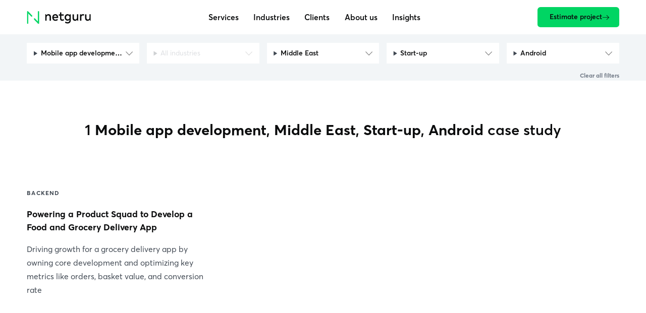

--- FILE ---
content_type: text/html;charset=utf-8
request_url: https://www.netguru.com/our-clients/mobile-app-development/middle-east/startup/android
body_size: 23947
content:
<!doctype html><html lang="en"><head><meta charset="utf-8">
      <title>Android</title>
      <meta name="description" content="Netguru builds software that lets people do things differently. Share your challenge with our team and we’ll work with you to deliver a revolutionary digital product. ">
      
      <link rel="preconnect" href="static.hsappstatic.net">
      <link rel="preconnect" href="www.googletagmanager.com">
      <link rel="preconnect" href="connect.facebook.net">
      <link rel="preconnect" href="hubspot.com">
      
      <link rel="shortcut icon" href="https://www.netguru.com/hubfs/images/logos/favicon.ico">

      <script>
        dataLayer = [];

        dataLayer.push({'content.publish_date': "2023-06-15"});
        dataLayer.push({'content.modified_date': "2023-01-09"});dataLayer.push({'content.campaign_name': ""});

      </script><script type="application/ld+json">
      {
          "@context": "https://schema.org",
          "@type": "BreadcrumbList",
          "itemListElement": [{"@type":"ListItem","item":"https://www.netguru.com","name":"Home Page","position":1},{"@type":"ListItem","item":"https://www.netguru.com/our-clients","name":"Our Clients","position":2},{"@type":"ListItem","item":"https://www.netguru.com/our-clients/mobile-app-development","name":"Mobile App Development","position":3},{"@type":"ListItem","item":"https://www.netguru.com/our-clients/mobile-app-development/middle-east","name":"Middle East","position":4},{"@type":"ListItem","item":"https://www.netguru.com/our-clients/mobile-app-development/middle-east/startup","name":"Startup","position":5},{"@type":"ListItem","name":"Android","position":6}]
      }
    </script><meta name="viewport" content="width=device-width, initial-scale=1">

    
    <meta property="og:description" content="Netguru builds software that lets people do things differently. Share your challenge with our team and we’ll work with you to deliver a revolutionary digital product. ">
    <meta property="og:title" content="Android">
    <meta name="twitter:description" content="Netguru builds software that lets people do things differently. Share your challenge with our team and we’ll work with you to deliver a revolutionary digital product. ">
    <meta name="twitter:title" content="Android">

    

    
    <style>
a.cta_button{-moz-box-sizing:content-box !important;-webkit-box-sizing:content-box !important;box-sizing:content-box !important;vertical-align:middle}.hs-breadcrumb-menu{list-style-type:none;margin:0px 0px 0px 0px;padding:0px 0px 0px 0px}.hs-breadcrumb-menu-item{float:left;padding:10px 0px 10px 10px}.hs-breadcrumb-menu-divider:before{content:'›';padding-left:10px}.hs-featured-image-link{border:0}.hs-featured-image{float:right;margin:0 0 20px 20px;max-width:50%}@media (max-width: 568px){.hs-featured-image{float:none;margin:0;width:100%;max-width:100%}}.hs-screen-reader-text{clip:rect(1px, 1px, 1px, 1px);height:1px;overflow:hidden;position:absolute !important;width:1px}
</style>

<style>.visually-hidden{position:absolute;width:1px;height:1px;padding:0;margin:-1px;overflow:hidden;clip:rect(0, 0, 0, 0);border:0}.filters{position:sticky;top:var(--main-navbar-height);z-index:100;padding-top:3rem;padding-bottom:2rem;background-color:var(--color-background-dimmed);transform:translateY(calc(var(--main-navbar-visible-height) - var(--main-navbar-height) - 1rem));transition:transform var(--duration-slow)}@media(max-width: 1349px){.filters{--filters-bar-height: calc( (var(--line-height-default) + 1) * var(--font-size-small) + 2px + 2rem );top:calc(-1*var(--filters-height) + var(--main-navbar-height));padding-top:2rem;padding-bottom:0;transform:translateY(calc(var(--main-navbar-visible-height) - var(--main-navbar-height)))}}@media(min-width: 1350px){.filters:has(.filters__clear){padding-bottom:1.6rem}}@media(max-width: 1349px){.filters:before{content:"";position:absolute;inset:calc(-2*(var(--filters-bar-height) + 1.5rem)) 0 -1.5rem;z-index:-10;background-color:var(--color-background-dimmed);transition:transform var(--duration-slow)}}.filters__bar{position:sticky;top:var(--main-navbar-height);z-index:-10;margin-bottom:calc(-1*var(--filters-bar-height));padding:1rem 0;background-color:var(--color-background-dimmed)}@media(min-width: 1350px){.filters__bar{display:none}}.filters__toggler{display:flex;align-items:center;margin-left:auto;margin-right:-0.5em;padding:.5em;border-radius:.25em;color:var(--color-strong);font-size:var(--font-size-small);font-weight:600}.filters__toggler .filter{width:1em;height:1em;color:var(--color-secondary);margin-left:.5em}.filters__toggler .cross{width:1.5em;height:1.5em}@media(max-width: 1349px){.filters__toggler:after{content:"";position:fixed;inset:100% 0 0;z-index:-10;min-height:100vh;background-color:var(--color-white);opacity:0;visibility:hidden;transition-duration:var(--duration-slow);transition-property:opacity,transform,visibility}}.filters__toggler:active{background-color:var(--color-subtle)}.filters__container{display:grid;grid-template-columns:repeat(auto-fit, minmax(20rem, 1fr));gap:1.5rem}@media(max-width: 1349px){.filters__container{position:relative;z-index:10;background-color:var(--color-background-dimmed)}}@media(max-width: 1023px){.filters__container{gap:.8rem}}.filters__label{font-size:var(--font-size-small);font-weight:600}@media(max-width: 1023px){.filters__label{font-size:var(--font-size-tiny)}}.filters__select{--filters-select-column-amount: 5;flex:0 1 calc((100% - (var(--filters-select-column-amount, 3) - 1)*var(--gap-horizontal))/var(--filters-select-column-amount, 3));display:flex;flex-wrap:wrap;align-items:center;gap:.2rem 1em;min-width:20rem}@media(max-width: 1023px){.filters__select{flex-grow:1}}@media(min-width: 1024px){.filters__select:first-child:nth-last-child(-n+2),.filters__select:first-child:nth-last-child(-n+2)~.filters__select{flex:0 0 auto}}@media(min-width: 1024px){.filters__select:first-child:nth-last-child(-n+2) .select,.filters__select:first-child:nth-last-child(-n+2)~.filters__select .select{width:24rem}}.filters__select:first-child:nth-last-child(4),.filters__select:first-child:nth-last-child(4)~.filters__select{--filters-select-column-amount: 4}@media(max-width: 1349px){.filters__select:first-child:nth-last-child(4),.filters__select:first-child:nth-last-child(4)~.filters__select{--filters-select-column-amount: 2}}.filters__select .select{width:100%}.filters__select .select,.filters__select .select__options{border:none;border-radius:0}.filters__select .select__label{background-image:url(https://www.netguru.com/hubfs/_N19%20Modules/Icons/Forms/chevron-down-grey.svg)}.filters__select .select__toggle .select__label{padding-right:2rem}.filters__select .select__search{margin:.5em 1em;background-color:var(--color-background-dimmed);background-size:1em;border:none;border-radius:0}.filters__select .select__search::placeholder{color:var(--color-primary);font-size:var(--font-size-tiny);font-style:normal}.filters__select .select__group>.select__option{color:var(--color-strong);font-weight:600}.filters__select .select__option{padding:.5em 1em}.filters__select .select__option:before{margin:0 .4em;border-radius:0}.filters__select .select__option--reset{display:inline-flex;align-items:center;gap:.5em;font-style:normal;font-size:var(--font-size-tiny)}.filters__select .select__option--reset:after{content:"";order:-10;display:inline-block;height:.8em;width:.8em;background-image:url(https://www.netguru.com/hubfs/_N19%20Modules/Icons/Components/cross.svg);background-position:center;background-repeat:no-repeat;background-size:contain;font-size:1em;opacity:.5}.filters__select .select__option:not(.select__option--reset):after{content:attr(data-select-option-amount);display:inline-flex;place-content:center;align-self:center;margin-left:.5em;padding:.2em .2em .15em;background-color:var(--color-subtle);font-size:var(--font-size-tiny);font-weight:600;line-height:1}.filters__select .select__option:not(.select__option--reset)[data-select-option-amount="0"]{color:var(--color-secondary)}.filters__select .select__option:not(.select__option--reset)[data-select-option-amount="0"]:after{content:none}.filters__select .select:before{margin:.5em 0 0;border-radius:0}.filters__clear{grid-column-end:-1;align-self:center;justify-self:end;font-size:var(--font-size-tiny);font-weight:bold;color:var(--color-secondary);transition:color var(--duration-default)}.filters__clear:hover{color:var(--color-primary)}.filters .select:before{pointer-events:none;position:absolute;top:100%;left:0;margin:.5em;background-color:var(--color-background-dimmed);border:.1rem solid var(--color-subtle);padding:.5em 1em;border-radius:var(--border-radius);box-shadow:var(--box-shadow);font-size:var(--font-size-tiny);opacity:0;transition:var(--duration-default);transition-property:opacity,transform;transform:translateY(-0.5em)}.filters .select.has-default-value{border-color:var(--color-subtle)}.filters .select--selected .select__label{color:var(--color-strong);font-weight:600}.filters .select--empty{cursor:not-allowed}.filters .select--empty .select__toggle{pointer-events:none;opacity:.25}.filters .select--empty:before{content:"There are no options available with the selected filters."}@media(hover: hover){.filters .select--empty:hover:before{opacity:1;transform:none}}.filters .has-reached-limit .select:not(.select--selected){cursor:not-allowed}.filters .has-reached-limit .select:not(.select--selected) .select__toggle{pointer-events:none;opacity:.25}.filters .has-reached-limit .select:not(.select--selected):before{content:"Sorry, you can use only 4 filters at the same time."}.filters .has-reached-limit .select:not(.select--selected):hover:before{opacity:1;transform:none}@media(max-width: 1349px){.filters.is-opened:before,.filters.is-opened .filters__container{transform:translateY(calc(var(--filters-height) + var(--filters-bar-height) - 3rem))}}@media(max-width: 1349px){.filters.is-opened .filters__toggler:after{transform:translateY(calc(var(--filters-height) + var(--filters-bar-height) - 1.6rem))}}.filters.is-opened .filters__container{animation:opacity var(--duration-slow) var(--duration-default) backwards}.filters.is-opened .filters__toggler .filter{display:none}@media(max-width: 1349px){.filters.is-opened .filters__toggler:after{opacity:.75;visibility:visible}}.filters:not(.is-opened) .filters__toggler .cross{display:none}.image{--parallax-ratio: 0;position:relative;line-height:0}.image__content{position:relative;max-width:100%;max-height:100%}@media(prefers-color-scheme: dark){.image__content{filter:brightness(0.97) contrast(1.005)}}.image--cover .image__content{position:absolute;top:0;left:0;right:0;bottom:0}@supports(object-fit: cover){.image--cover .image__content{object-fit:cover;height:100%;width:100%}}.image__content.parallax{--parallax-ratio: 0.05}.image__overlay{position:absolute;inset:0;z-index:5;width:100%;height:100%;object-fit:cover;filter:invert(1) grayscale(1) brightness(0.9) contrast(5);mix-blend-mode:multiply;opacity:.5}@media(prefers-contrast: more){.image__overlay{filter:invert(1) grayscale(1) brightness(0.4) contrast(5);opacity:.8}}@media(prefers-reduced-transparency){.image__overlay{opacity:1;mix-blend-mode:normal;filter:brightness(0)}}.image.is-broken{line-height:inherit}.image.is-broken .image__content{font-size:0;overflow:hidden}.image.is-broken .image__content:before{content:" ";display:block;height:100%;width:100%;background-image:url("https://d3syu1zzkfut20.cloudfront.net/assets/images/broken-img.svg");background-repeat:no-repeat;background-size:auto min(3rem,90%);font-weight:bold}.image--cover{position:relative;width:var(--image-max-width, 100%);height:auto;max-width:100%;max-height:100%;overflow:hidden;background-color:var(--color-background-dimmed)}@supports not (object-fit: cover){.image--cover{overflow:hidden}}.image--cover:before{content:"";display:block;padding-top:var(--image-ratio, 100%)}.image--cover.is-broken .image__content:before{background-position:center}.image--framed:after{content:"";position:absolute;top:0;bottom:0;left:0;right:0;border-radius:inherit;box-shadow:0 0 0 2px var(--color-background-dimmed) inset;z-index:10;mix-blend-mode:darken}.image[data-image-random-fallback].is-broken .image__content{background-position:center;background-repeat:no-repeat;background-size:cover}.image[data-image-random-fallback].is-broken .image__content:before{visibility:hidden}.image[data-image-random-fallback="0"].is-broken .image__content{background-image:url(https://d3syu1zzkfut20.cloudfront.net/assets/images/00.jpg)}.image[data-image-random-fallback="1"].is-broken .image__content{background-image:url(https://d3syu1zzkfut20.cloudfront.net/assets/images/01.jpg)}.image[data-image-random-fallback="2"].is-broken .image__content{background-image:url(https://d3syu1zzkfut20.cloudfront.net/assets/images/02.jpg)}.image[data-image-random-fallback="3"].is-broken .image__content{background-image:url(https://d3syu1zzkfut20.cloudfront.net/assets/images/03.jpg)}.image[data-image-random-fallback="4"].is-broken .image__content{background-image:url(https://d3syu1zzkfut20.cloudfront.net/assets/images/04.jpg)}.image[data-image-random-fallback="5"].is-broken .image__content{background-image:url(https://d3syu1zzkfut20.cloudfront.net/assets/images/05.jpg)}.image[data-image-random-fallback="6"].is-broken .image__content{background-image:url(https://d3syu1zzkfut20.cloudfront.net/assets/images/06.jpg)}.image[data-image-random-fallback="7"].is-broken .image__content{background-image:url(https://d3syu1zzkfut20.cloudfront.net/assets/images/07.jpg)}.image[data-image-random-fallback="8"].is-broken .image__content{background-image:url(https://d3syu1zzkfut20.cloudfront.net/assets/images/08.jpg)}.image[data-image-random-fallback="9"].is-broken .image__content{background-image:url(https://d3syu1zzkfut20.cloudfront.net/assets/images/09.jpg)}.image[data-image-random-fallback="10"].is-broken .image__content{background-image:url(https://d3syu1zzkfut20.cloudfront.net/assets/images/10.jpg)}.image[data-image-random-fallback="11"].is-broken .image__content{background-image:url(https://d3syu1zzkfut20.cloudfront.net/assets/images/11.jpg)}.image[data-image-random-fallback="12"].is-broken .image__content{background-image:url(https://d3syu1zzkfut20.cloudfront.net/assets/images/12.jpg)}.image[data-image-random-fallback="13"].is-broken .image__content{background-image:url(https://d3syu1zzkfut20.cloudfront.net/assets/images/13.jpg)}.image[data-image-random-fallback="14"].is-broken .image__content{background-image:url(https://d3syu1zzkfut20.cloudfront.net/assets/images/14.jpg)}.image[data-image-random-fallback="15"].is-broken .image__content{background-image:url(https://d3syu1zzkfut20.cloudfront.net/assets/images/15.jpg)}.image[data-image-random-fallback="16"].is-broken .image__content{background-image:url(https://d3syu1zzkfut20.cloudfront.net/assets/images/16.jpg)}.image[data-image-random-fallback="17"].is-broken .image__content{background-image:url(https://d3syu1zzkfut20.cloudfront.net/assets/images/17.jpg)}.image[data-image-random-fallback="18"].is-broken .image__content{background-image:url(https://d3syu1zzkfut20.cloudfront.net/assets/images/18.jpg)}.image[data-image-random-fallback="19"].is-broken .image__content{background-image:url(https://d3syu1zzkfut20.cloudfront.net/assets/images/19.jpg)}.image[data-image-random-fallback="20"].is-broken .image__content{background-image:url(https://d3syu1zzkfut20.cloudfront.net/assets/images/20.jpg)}.image[data-image-random-fallback="21"].is-broken .image__content{background-image:url(https://d3syu1zzkfut20.cloudfront.net/assets/images/21.jpg)}.image[data-image-random-fallback="22"].is-broken .image__content{background-image:url(https://d3syu1zzkfut20.cloudfront.net/assets/images/22.jpg)}.image[data-image-random-fallback="23"].is-broken .image__content{background-image:url(https://d3syu1zzkfut20.cloudfront.net/assets/images/23.jpg)}.image[data-image-random-fallback="24"].is-broken .image__content{background-image:url(https://d3syu1zzkfut20.cloudfront.net/assets/images/24.jpg)}.inview{--inview-animation-play-state: paused}.inview.is-inview-on{--inview-animation-play-state: running}.link{--icon-size: 1em;display:inline-flex;align-items:center;gap:.5em;color:var(--color-strong);font-weight:600;transition-duration:var(--duration-default);transition-property:color,text-decoration-color;text-decoration:underline;text-underline-offset:.3em}@media(hover: hover){.link:hover,.link:focus{color:var(--color-secondary)}}.link .icon{--icon-size: 1em;display:inline-flex}.link .icon:before{background-color:currentColor}.link .arrow-top-right{max-width:.8em;max-height:.7em}.link[target=_blank] .icon{--icon-size: max(0.8em, 1.2rem)}span.link{--link-color-hover: var(--link-color);text-decoration:none}nav .link{color:var(--color-primary);text-decoration-color:rgba(0,0,0,0)}@media(hover: hover){nav .link:hover,nav .link:focus{text-decoration-color:currentColor}}:root{--loading-animation-threshold: 5s}html:not(.hs-inline-edit) body:not(.no-js) .loading-animation:not(.is-loading-animation-on) *,html:not(.hs-inline-edit) body:not(.no-js) .loading-animation:not(.is-loading-animation-on) *:before,html:not(.hs-inline-edit) body:not(.no-js) .loading-animation:not(.is-loading-animation-on) *:after{animation-delay:var(--loading-animation-threshold) !important;animation-play-state:paused !important}body.no-js .loading-animation *,body.no-js .loading-animation *:before,body.no-js .loading-animation *:after{animation-delay:var(--loading-animation-threshold) !important}.module{--module-padding: 10rem;padding-top:var(--module-padding);padding-bottom:var(--module-padding);overflow:clip;view-timeline:--module-timeline y;view-timeline-inset:0}@media(max-width: 1023px){.module{--module-padding: 7rem}}.module .wrapper{display:grid;gap:10rem}@media(max-width: 1349px){.module .wrapper{row-gap:7rem}}.module--first .wrapper{row-gap:7rem}@media(max-width: 1023px){.module--first .wrapper{row-gap:5rem;column-gap:3rem}}.module--first .header{display:contents}.module--first .header:before{content:"";display:block}@media(min-width: 768px){.module--first .header:before{grid-row-end:span 2}}.module--first .header .heading{align-self:center;max-width:100rem}.module--first .header .rich-text{align-self:flex-end}@media(min-width: 768px){.module--first .header .rich-text{max-width:min(80rem,87.5%);text-wrap:balance}}.module--first .header .rich-text strong{font-weight:700}.module__background,.module__image,.module__background .video,.module__overlay{position:absolute;inset:0}.module__background{--parallax-ratio: 0.2 !important;height:calc((1 + var(--parallax-ratio))*100%);margin:auto}.module__background:before{content:"";inset:0;position:absolute;z-index:10;background-image:linear-gradient(to bottom, transparent 20%, rgba(0, 0, 0, 0.5333333333));background-blend-mode:multiply}.module__image,.module__background .video,.module__overlay{height:100% !important;width:100% !important;object-fit:cover}@media(prefers-reduced-transparency){.module__background .video{display:none}}.no-js .module__background .video{display:none}.module__overlay{background:none !important;position:absolute !important}.module:has(.module__background){position:relative;overflow:clip}.parallax{--parallax-ratio: 0;--parallax-distance: 100rem;--animation-from-translateY: calc( var(--parallax-ratio) * -1 * var(--parallax-distance) );--animation-to-translateY: calc( var(--parallax-ratio) * var(--parallax-distance) );animation-timeline:--module-timeline;animation-name:translateY;animation-timing-function:linear;will-change:transform}@media(prefers-reduced-motion: reduce){.parallax{animation:none}}.scroll-horizontal{--scroll-horizontal-padding: max( calc((100vw - var(--wrapper-max-width)) / 2), var(--wrapper-padding) );max-width:100vw}.scroll-horizontal.is-scrollable{margin:-5rem calc(-1*var(--scroll-horizontal-padding));padding:5rem var(--scroll-horizontal-padding);overflow-x:auto;overflow-y:hidden;scroll-padding:0 var(--scroll-horizontal-padding);scroll-behavior:auto}.scroll-horizontal.is-scrollable:before{content:"";display:block;width:10rem}.scroll-horizontal.is-scrollable::-webkit-scrollbar{display:none}:root{--select-chevron-width: 1em}.select{color:var(--color-primary);font:inherit;font-size:var(--font-size-small);line-height:var(--line-height-dense);transition:border-color var(--duration-default);text-align:left}.select:not(.visually-hidden){position:relative;width:100%}.select,.select__options{background-color:var(--color-background);border:1px solid var(--color-subtle);border-radius:var(--border-radius)}.select[open],.select[open] .select__options{border-color:var(--color-brand)}.select[open]{position:relative;z-index:20}.select[open] .select__label{background-image:url("https://www.netguru.com/hubfs/_N19%20Modules/Icons/Forms/chevron-up-grey.svg")}.select[open] .select__options{border-color:var(--color-brand);animation:select-options-appear var(--duration-default)}.select__toggle{display:flex;justify-content:space-between;align-items:center;padding:.8em 1em .7em;cursor:pointer}.select__label{z-index:10;flex:1 0 auto;background-image:url("https://www.netguru.com/hubfs/_N19%20Modules/Icons/Forms/chevron.svg");background-position:right center;background-repeat:no-repeat;background-size:var(--select-chevron-width);color:var(--color-secondary);text-overflow:ellipsis;overflow:hidden;white-space:nowrap;width:calc(100% - var(--select-chevron-width))}.select__label:after{content:"";display:inline-block;pointer-events:none}.select__options{margin:-1px;position:absolute;top:0;left:0;right:0;padding:1em 0 0 0;box-shadow:var(--box-shadow);color:var(--color-primary);transform-origin:top;overflow:hidden}.select__options:before{content:"";display:inline-block;height:calc(1em*var(--line-height-dense))}.select__container{display:flex;flex-direction:column;max-height:min((var(--line-height-dense) + 1)*9.7em + 1em,60vh);padding-bottom:1em;border-radius:inherit;overflow-y:auto}.select__container::-webkit-scrollbar{width:4px;background-color:var(--color-background-dimmed)}.select__container::-webkit-scrollbar-thumb{width:4px;background-color:var(--color-subtle);border-radius:2px}.select__search{margin:0 .5em;padding:.35em .5em;padding-left:2.2em;appearance:none;background-color:rgba(0,0,0,0);background-image:url(https://www.netguru.com/hubfs/_N19%20Modules/Icons/Forms/magnifier.svg);background-repeat:no-repeat;background-position:.5em;background-size:1.2em;border:1px solid var(--color-subtle);border-radius:.25em}.select__search::placeholder{color:var(--color-secondary);font-style:italic}.select__search::-webkit-search-cancel-button{-webkit-appearance:none}.select__option{position:relative;z-index:5;flex:none;padding:.5em 2em .5em 1em;cursor:pointer;text-align:inherit}.select__option[disabled]{display:none}.select__option.is-active{color:var(--color-strong);font-weight:600}.select__option.is-hidden{display:none}.select__option:empty:before{content:"";display:inline-block}.select__option:focus{background-color:var(--color-background-dimmed)}.select__option:before{content:"";position:absolute;top:0;left:0;bottom:0;right:0;z-index:-5;margin:0 .5em;background-color:var(--color-background-dimmed);border-radius:.25em;opacity:0;pointer-events:none}.select__option:focus:before{opacity:1}@media(hover: hover){.select__option:hover:before{opacity:1}}.select__option--reset{color:var(--color-secondary);font-style:italic}.select__option[data-select-option-amount]:after{content:" (" attr(data-select-option-amount) ")"}.select__group{position:relative;display:flex;flex-direction:column}.select__group:not(:last-child){margin-bottom:.5em}.select__group>.select__option{position:static}.select__suboptions{display:flex;flex-direction:column;margin-left:1em}.select__suboptions .select__option{padding-top:.4em;padding-bottom:.4em}@keyframes select-options-appear{from{opacity:0;transform:scaleY(0.9)}}.tile{--tile-width: 25rem;--tile-gap: 1.5rem;--tile-scale: 1.06;--tile-image-padding: 50%;display:grid;align-content:start;gap:var(--tile-gap);position:relative;z-index:10;min-width:max(var(--tile-width),25rem);min-height:max(var(--tile-width)*1.2,30rem);max-width:calc(2*var(--tile-width));padding:2.5rem;background-color:var(--color-background-dimmed)}@media(max-width: 1023px){.tile{--tile-scale: 1}}.tile__link{display:grid;gap:var(--tile-gap)}@media(hover: none){.tile__link{display:contents}}.tile__link .tile__title,.tile__link .rich-text{text-wrap:initial}@media(hover: hover){.tile__link .tile__title,.tile__link .rich-text{text-decoration:underline;text-decoration-color:rgba(0,0,0,0);transition:text-decoration-color var(--duration-fast)}}.tile__link .rich-text:after{content:"";display:inline-block;height:1em;width:2em}.tile__link .arrow-right,.tile__link .arrow-top-right{position:absolute;bottom:3rem;right:2.5rem;color:var(--color-strong)}@media(hover: hover){.tile__link .arrow-right,.tile__link .arrow-top-right{transition:translate var(--duration-default);will-change:translate}}@media(hover: hover){.tile__link:hover .tile__hero{scale:var(--tile-scale)}.tile__link:hover .tile__hero .image__content{scale:1}.tile__link:hover .tile__title,.tile__link:hover .rich-text{text-decoration-color:currentColor}.tile__link:hover .arrow-right{translate:.5em}.tile__link:hover .arrow-top-right{translate:.35em -0.35em}}.tile__hero.image{position:absolute;top:0;left:0;right:0;width:100%;transform-origin:bottom;transition:scale var(--duration-default);will-change:transform}.tile__hero .image__content{scale:var(--tile-scale);transition:inherit;will-change:transform}.tile__title{font-weight:inherit !important}.tile .heading{font-weight:bold}.tile__number{color:var(--color-strong);font-size:6rem;line-height:var(--line-height-h1);white-space:nowrap}@media(hover: none){.tile:has(.tile__hero){padding-top:calc(var(--tile-image-padding) + 2.5rem)}}.tile:has(.tile__hero) .tile__link{padding-top:calc(var(--tile-image-padding) + 2.5rem)}.tile:has(.tile__icon){padding-top:3rem}.tile:has(.tile__icon) .tile__icon{display:inline-grid;place-items:center;width:5rem;height:5rem;border-radius:50%;background-color:var(--color-background)}.tile.link{--tile-link-duration: var(--duration-default);color:inherit;font-weight:inherit;text-decoration:none;transition:z-index var(--tile-link-duration)}@media(hover: hover){.tile.link:before,.tile.link:after,.tile.link .tile__link:before,.tile.link .tile__link:after{content:"";position:absolute;inset:0;z-index:-10;transition-duration:var(--tile-link-duration)}}@media(hover: hover){.tile.link:before,.tile.link .tile__link:before{box-shadow:var(--box-shadow);opacity:0;transition-property:opacity,transform;will-change:opacity}}@media(prefers-contrast: more){.tile.link:before,.tile.link .tile__link:before{border:2px solid}}@media(forced-colors: active){.tile.link:before,.tile.link .tile__link:before{border:2px solid}}@media(hover: hover){.tile.link:after,.tile.link .tile__link:after{background-color:var(--color-background-dimmed);transition-property:transform;will-change:transform}}.tile.link .link__icon,.tile.link .tile__link .link__icon{--icon-size: 2rem;height:auto;width:auto;position:absolute;bottom:3rem;right:2.5rem;background:none;border-radius:0;color:var(--color-strong)}@media(hover: hover){.tile.link .link__icon,.tile.link .tile__link .link__icon{transition:translate var(--tile-link-duration);will-change:translate}}@media(hover: hover){.tile.link:hover,.tile.link .tile__link:hover{z-index:20}.tile.link:hover:before,.tile.link:hover:after,.tile.link .tile__link:hover:before,.tile.link .tile__link:hover:after{transform:scale(var(--tile-scale))}.tile.link:hover:before,.tile.link .tile__link:hover:before{opacity:1}.tile.link:hover .tile__hero,.tile.link .tile__link:hover .tile__hero{scale:var(--tile-scale)}.tile.link:hover .tile__hero .image__content,.tile.link .tile__link:hover .tile__hero .image__content{scale:1}.tile.link:hover .link__icon[style*=arrow-right],.tile.link .tile__link:hover .link__icon[style*=arrow-right]{translate:.5em}.tile.link:hover .link__icon[style*=arrow-top-right],.tile.link .tile__link:hover .link__icon[style*=arrow-top-right]{translate:.35em -0.35em}}.tile.link:has(.tile__hero){grid-template-rows:auto;padding-top:calc(var(--tile-image-padding) + 2.5rem)}.tile.link:has(.tile__hero) .h4{align-self:start;font-weight:normal;text-wrap:wrap}.tile.link:has(.tile__hero) .tags{padding-right:2.5rem}.tile.link:has(.tile__hero) .tags__tag{background-color:var(--color-background);border-radius:50vw;padding:0 1rem}:root{--wrapper-max-width: 120rem;--wrapper-max-width-wide: 148rem;--wrapper-padding: 5rem}@media(max-width: 1023px){:root{--wrapper-padding: 3.2rem}}@media(max-width: 767px){:root{--wrapper-padding: 2rem}}.wrapper{max-width:calc(var(--wrapper-max-width) + 2*var(--wrapper-padding));width:100%;margin-left:auto;margin-right:auto;padding-left:var(--wrapper-padding);padding-right:var(--wrapper-padding)}@media(min-width: 1024px){.wrapper--wide{--wrapper-max-width: var(--wrapper-max-width-wide)}}:root{--main-navbar-height: 7.5rem;--main-navbar-visible-height: var(--main-navbar-height);--main-navbar-burger-height: 12px;--main-navbar-burger-line-height: 2px}@media(max-width: 1349px){:root{--main-navbar-height: 7rem}}@media(max-width: 767px){:root{--main-navbar-height: 6rem}}:root:has(.main-navbar.is-hidden){--main-navbar-visible-height: 0rem}.main-navbar{--animation-from-translateY: -50%;animation-duration:var(--duration-ultraslow);animation-delay:.2s;animation-fill-mode:backwards;animation-name:opacity,translateY;animation-play-state:paused;position:fixed;top:0;left:0;right:0;height:var(--main-navbar-height);z-index:1000;transition-property:opacity,transform,background-color;transition-duration:var(--duration-slow);will-change:transform}.main-navbar>.wrapper{display:flex;align-items:center;justify-content:space-between;height:100%;gap:3rem;transition-property:opacity,transform;transition-duration:var(--duration-default),var(--duration-slow);will-change:opacity,transform}@media(max-width: 1023px){.main-navbar>.wrapper{gap:1.5rem}}@media(max-width: 1023px){.main-navbar>.wrapper{transition-property:opacity;will-change:opacity}}.main-navbar__skip{margin-right:1em;font-size:var(--font-size-small);line-height:var(--line-height-dense);text-decoration-color:initial}.main-navbar__skip:not(:focus){position:absolute;width:1px;height:1px;padding:0;margin:-1px;overflow:hidden;clip:rect(0, 0, 0, 0);border:0}.main-navbar .logo{width:13rem;min-width:10rem;z-index:10}.main-navbar__burger{position:relative;display:grid;grid-gap:calc(var(--main-navbar-burger-height) - 2*var(--main-navbar-burger-line-height));place-content:center;height:var(--main-navbar-burger-height);z-index:1000}.main-navbar__burger:before,.main-navbar__burger:after{content:"";display:block;width:2.4rem;height:var(--main-navbar-burger-line-height);background-color:currentColor;transition:transform var(--duration-fast);will-change:transform}.main-navbar__burger-label{position:absolute;inset:-100vw;height:max(44px,4.5rem);width:max(44px,4.5rem);margin:auto;opacity:0}@media(min-width: 1024px){.main-navbar__burger{display:none}}.main-navbar__menu{display:flex;position:relative}@media(min-width: 1024px){.main-navbar__menu{animation:opacity var(--duration-slow) backwards}.main-navbar__menu:hover{--main-navbar-submenu-change-duration: var(--duration-default)}}@media(max-width: 1023px){.main-navbar__menu{display:block;overflow-y:auto;position:fixed;inset:0 0 -10rem 0;min-height:100dvh;padding-top:var(--main-navbar-height);padding-bottom:8rem;background:var(--color-background)}}@media(min-width: 1024px){.main-navbar__menu:before{content:"";position:fixed;inset:var(--main-navbar-height, 100%) -100vw auto;z-index:-10;width:100vw;height:var(--main-navbar-dropdown-max-height, 100%);margin-top:-1px;margin-left:auto;margin-right:auto;background-color:var(--color-background);border-bottom:1px solid var(--color-subtle);transform:scaleY(var(--main-navbar-dropdown-scale, 1));transform-origin:top;transition-property:opacity,transform,visibility;transition-duration:var(--duration-default);transition-delay:var(--main-navbar-submenu-change-duration);will-change:transform}}@media(hover: hover){.main-navbar__menu:hover:before{--animation-from-scaleY: var(--main-navbar-dropdown-off-scale, 1);--animation-to-scaleY: var(--main-navbar-dropdown-scale, 1);animation:scaleY var(--duration-default) var(--main-navbar-submenu-change-duration) backwards}}@media(hover: hover)and (hover: hover){.main-navbar__menu:hover .main-navbar__level-0:not(:hover) .main-navbar__level-1{transition-duration:0ms}}@media(hover: hover)and (hover: hover){.main-navbar__menu:not(:hover):before{opacity:0;visibility:hidden;pointer-events:none;transition:none}}@media(hover: hover){.main-navbar__menu:not(:hover) .main-navbar__level-1{transition:none}}@media(hover: hover){.main-navbar__menu:has(.main-navbar__level-0:hover) .main-navbar__level-0:not(:hover)>.link{opacity:.5}}@media(max-width: 1023px){.main-navbar__menu:not(:has(.main-navbar__level-0.is-active)) .main-navbar__back{visibility:hidden}}.main-navbar__opener{position:absolute;inset:0;z-index:-5;opacity:0;background-image:url("https://www.netguru.com/hubfs/_N19%20Modules/Icons/Forms/chevron-down-grey.svg");background-position:calc(100% - .75rem) calc(50% + .1rem);background-repeat:no-repeat;background-size:1.2rem}.main-navbar__opener:focus{opacity:1}@media(min-width: 1024px){.main-navbar__back{display:none}}@media(max-width: 1023px){.main-navbar__back{position:fixed;top:0;z-index:10;display:flex;align-items:center;width:100vw;padding:1rem var(--wrapper-padding);height:var(--main-navbar-height);background-color:var(--color-background);font-weight:600}.main-navbar__back:before{content:"";position:relative;display:block;height:1em;width:1em;margin-right:1em;background-image:url("https://www.netguru.com/hubfs/_N19%20Modules/Icons/Components/arrow-backward.svg");background-position:center;background-repeat:no-repeat;background-size:contain}}.main-navbar__label{text-decoration:underline;text-decoration-color:rgba(0,0,0,0);transition:inherit}.main-navbar__level-0{position:relative;display:flex;align-items:center;height:var(--main-navbar-height)}@media(min-width: 1024px){.main-navbar__level-0{flex-direction:column}}@media(max-width: 1023px){.main-navbar__level-0{border-bottom:1px solid var(--color-subtle)}}@media(min-width: 1024px){.main-navbar__level-0:after{content:"";order:10;display:block;width:100%;height:2px;margin-top:-2px;background-color:var(--color-brand);opacity:0;transition:opacity 0ms var(--main-navbar-submenu-change-duration);will-change:opacity}}.main-navbar__level-0>.link{margin:auto 2.5rem;color:var(--color-strong);transition-property:color,opacity,text-decoration-color}@media(max-width: 1349px){.main-navbar__level-0>.link{margin:auto 1.5rem}}@media(max-width: 767px){.main-navbar__level-0>.link{margin:auto 1rem;font-size:var(--font-size-small)}}@media(max-width: 1023px){.main-navbar__level-0>.link{display:flex;align-items:center;justify-content:space-between;width:100%;margin:0;padding:var(--wrapper-padding);pointer-events:none}}@media(max-width: 1023px){.main-navbar__level-0>.link:after{content:"";display:block;height:1em;width:1em;margin-left:1em;background-image:url("https://www.netguru.com/hubfs/_N19%20Modules/Icons/Components/arrow-forward.svg");background-position:center;background-repeat:no-repeat;background-size:contain}}@media(hover: hover){.main-navbar__level-0>.link:hover{color:var(--color-strong)}}@media(min-width: 1024px){.main-navbar__level-0:first-of-type:before,.main-navbar__level-0:last-of-type:before{content:"";position:absolute;inset:0;bottom:0;z-index:-5}}@media(min-width: 1024px){.main-navbar__level-0:first-of-type:before{transform:skewX(-45deg)}}@media(min-width: 1024px){.main-navbar__level-0:last-of-type:before{transform:skewX(45deg)}}@media(max-width: 1023px){.main-navbar__level-0:not(.is-active) .main-navbar__level-1{opacity:0;visibility:hidden}}@media(min-width: 1024px)and (hover: hover){.main-navbar__level-0:hover:after,.main-navbar__level-0.is-active:after{opacity:1}.main-navbar__level-0:hover .main-navbar__level-1,.main-navbar__level-0.is-active .main-navbar__level-1{opacity:1;visibility:visible}.main-navbar__level-0.is-active .main-navbar__level-1{background-color:var(--color-background);border-bottom:1px solid var(--color-subtle)}}.main-navbar__level-1{position:fixed;inset:var(--main-navbar-height) -50vw auto;width:100vw;margin:0 auto;padding:5rem 0;border-top:1px solid var(--color-subtle);color:var(--color-strong)}@media(min-width: 1024px){.main-navbar__level-1{max-height:calc(90vh - var(--main-navbar-height));opacity:0;overflow-y:auto;visibility:hidden;transition-property:opacity,visibility;transition-duration:var(--duration-default);transition-delay:var(--main-navbar-submenu-change-duration);will-change:opacity}}@media(max-width: 767px){.main-navbar__level-1{padding-bottom:0}}@media(max-width: 1023px){.main-navbar__level-1{z-index:10;height:calc(100dvh - var(--main-navbar-height));padding-bottom:0;padding-top:3rem;background-color:var(--color-background);overflow-y:auto}}.main-navbar__level-1>.wrapper{display:grid;grid-template-columns:repeat(auto-fit, minmax(22rem, 1fr)) 22rem;gap:5rem;justify-content:center;align-content:start;height:100%}@media(max-width: 1349px){.main-navbar__level-1>.wrapper{grid-template-columns:repeat(auto-fit, minmax(20rem, 1fr)) 18rem}}@media(max-width: 1023px){.main-navbar__level-1>.wrapper{grid-template-columns:repeat(auto-fit, minmax(20rem, 1fr));column-gap:2rem;align-content:stretch}}.main-navbar__level-1>.wrapper>.link{font-weight:normal}.main-navbar__level-1>.wrapper:has(.main-navbar__level-2:nth-child(5)){grid-template-rows:repeat(2, auto)}.main-navbar__level-1>.wrapper:has(.main-navbar__level-2:nth-child(9)){grid-template-rows:repeat(3, auto)}.hs-inline-edit .main-navbar__level-1{display:none}.main-navbar__level-2{display:flex;flex-direction:column;align-items:start;gap:1.5rem}@media(max-width: 1023px){.main-navbar__level-2{align-self:start}}.main-navbar__level-2 .link{font-weight:normal;line-height:var(--line-height-dense)}.main-navbar__level-2 .label{color:var(--color-primary)}.main-navbar__level-2--all{padding-left:5rem}@media(max-width: 1349px){.main-navbar__level-2--all{padding-left:3rem}}@media(min-width: 1024px){.main-navbar__level-2--all{grid-column-end:-1;justify-content:end;grid-row:1/-1;border-left:1px solid var(--color-subtle)}}@media(max-width: 1023px){.main-navbar__level-2--all{grid-column:1/-1;padding:2rem 0;align-items:end;position:sticky;bottom:0;order:10;background:var(--color-background);border-top:1px solid var(--color-subtle);align-self:end}}.main-navbar__level-2--all .link{color:var(--color-strong);font-weight:600;text-decoration:underline}.main-navbar__level-2--only,.main-navbar__level-2--tiles{display:grid;grid-template-columns:repeat(auto-fit, minmax(22rem, 1fr))}@media(max-width: 1349px){.main-navbar__level-2--only,.main-navbar__level-2--tiles{grid-template-columns:repeat(auto-fit, minmax(20rem, 1fr))}}.main-navbar__level-2--only .label,.main-navbar__level-2--tiles .label{grid-column:1/-1}.main-navbar__level-2--only{place-items:start;gap:3rem}@media(max-width: 1023px){.main-navbar__level-2--only{grid-column:1/-1}}.main-navbar__level-2--only .link{color:var(--color-strong)}@media(hover: hover){.main-navbar__level-2--only .link{text-decoration-color:rgba(0,0,0,0)}.main-navbar__level-2--only .link:hover,.main-navbar__level-2--only .link:focus{text-decoration-color:rgba(0,0,0,0)}.main-navbar__level-2--only .link:hover .main-navbar__label,.main-navbar__level-2--only .link:focus .main-navbar__label{text-decoration-color:currentColor}}.main-navbar__level-2--tiles{grid-column:span 2;align-items:stretch;gap:2rem 5rem;place-content:start}@media(max-width: 1023px){.main-navbar__level-2--tiles{grid-template-columns:auto}}.main-navbar__level-2--tiles .tile{font-size:var(--font-size-small);padding:1.5rem;width:auto;min-height:0;min-width:0;max-width:none}@media(max-width: 1023px){.main-navbar__level-2--tiles .tile{aspect-ratio:auto;min-height:0}}.main-navbar__level-2--tiles .tile:before{margin-bottom:0}@media(max-width: 1023px){.main-navbar__level-2--tiles .tile:before{margin-right:1.5rem;padding-top:0;aspect-ratio:1}}@media(hover: hover){.main-navbar__level-2--tiles .tile__link:hover .arrow-right{opacity:1}}@media(max-width: 1023px){.main-navbar__level-2--tiles .tile__hero{inset:0 auto 0 0;width:auto !important;height:100%;aspect-ratio:1}}@media(max-width: 1023px){.main-navbar__level-2--tiles .tile__title{align-self:center}}.main-navbar__level-2--tiles .tile__title{align-self:center}.main-navbar__level-2--tiles .tile .rich-text{color:var(--color-primary);font-size:var(--font-size-tiny)}.main-navbar__level-2--tiles .tile .arrow-right{inset:auto 1.5rem 1rem auto;max-width:1.8rem;opacity:0;transition-property:opacity,translate}@media(max-width: 1023px){.main-navbar__level-2--tiles .tile:has(.tile__hero){display:flex;height:10rem;padding-top:1.5rem}.main-navbar__level-2--tiles .tile:has(.tile__hero):before{content:"";aspect-ratio:1}}@media(max-width: 767px){.main-navbar__level-2--tiles~.main-navbar__level-2{grid-column:span 2}}.main-navbar__sublabel{color:var(--color-secondary);font-size:var(--font-size-tiny)}.main-navbar .button{flex:none}@media(min-width: 1024px){.main-navbar .button{animation:opacity var(--duration-slow) backwards;transition-property:background-color,color;transition-duration:var(--duration-fast)}}@media(max-width: 1023px){.main-navbar .button{position:fixed;inset:calc(100dvh - var(--main-navbar-height, 7rem)) var(--wrapper-padding) auto;width:20em;margin:0 auto;padding:.6em 1.2em;animation:opacity var(--duration-slow)}}@media(max-width: 1023px){.main-navbar.has-menu-opened .main-navbar__burger:before{transform:translateY(calc((var(--main-navbar-burger-height) - var(--main-navbar-burger-line-height)) / 2)) rotateZ(45deg)}}@media(max-width: 1023px){.main-navbar.has-menu-opened .main-navbar__burger:after{transform:translateY(calc(-1 * (var(--main-navbar-burger-height) - var(--main-navbar-burger-line-height)) / 2)) rotateZ(-45deg)}}@media(max-width: 1023px){.main-navbar:not(.has-menu-opened) .main-navbar__menu{visibility:hidden}}@media(max-width: 1023px){.main-navbar:not(.has-menu-opened) .button{display:none}}.main-navbar:has(.main-navbar__level-0.is-active) .logo{visibility:hidden}@media(max-width: 1023px){.main-navbar:has(.main-navbar__level-0.is-active) .button{animation:none;visibility:hidden}}.main-navbar.is-hidden{animation-duration:0ms;animation-delay:0ms;transform:translateY(-100%);pointer-events:none}.main-navbar.is-hidden>.wrapper{opacity:0}@media(hover: hover){.main-navbar:not(:hover):not(.is-hidden){--main-navbar-submenu-change-duration: 0ms;transform:translateY(var(--main-navbar-translateY, 0));will-change:transform}.main-navbar:not(:hover):not(.is-hidden) .wrapper{transform:translateY(calc(-0.5 * var(--main-navbar-translateY, 0)))}}.main-navbar.theme--dark{background:none}.main-navbar.theme--dark .button{color:var(--color-strong);box-shadow:0 0 0 max(2px,.15rem) hsla(0,0%,100%,.5019607843) inset;background:none}.main-navbar.is-loading-animation-on{animation-play-state:running}.n23-case-studies{padding-top:var(--main-navbar-height);view-timeline-inset:0 100%}.n23-case-studies__header{--parallax-ratio: 0.1;margin-bottom:0}@media(max-width: 1349px){.n23-case-studies__header{animation:none;grid-gap:5rem}}.n23-case-studies__header .heading strong:after{--animation-from-translateX: -3em;--animation-to-opacity: 0.5;animation-duration:var(--duration-superslow);animation-fill-mode:backwards;animation-name:opacity,translateX;animation-play-state:paused;animation-timing-function:var(--animation-ease-out-cubic);will-change:opacity}.n23-case-studies__header .rich-text{--animation-from-translateY: 0.75em;animation-duration:var(--duration-superslow);animation-fill-mode:backwards;animation-name:opacity,translateY;animation-delay:250ms;animation-play-state:paused;animation-timing-function:var(--animation-ease-out-cubic);will-change:opacity}.n23-case-studies__heading{width:100%;text-align:center}.n23-case-studies .filters{margin-bottom:8rem}@media(min-width: 1350px){.n23-case-studies .filters{--animation-from-translateY: calc( -1 * var(--main-navbar-height, 0rem) - 1rem );--animation-to-translateY: calc( var(--main-navbar-visible-height) - var(--main-navbar-height) - 1rem );animation-duration:var(--duration-ultraslow);animation-delay:.3s;animation-fill-mode:backwards;animation-name:translateY;animation-play-state:paused;will-change:opacity,transform}}.n23-case-studies__list{display:grid;gap:6rem}@media(min-width: 1024px){.n23-case-studies__list{grid-template-columns:repeat(3, 1fr)}}@media(max-width: 1349px){.n23-case-studies__list{gap:4rem}}@media(max-width: 1023px){.n23-case-studies__list{grid-template-columns:repeat(2, 1fr)}}@media(max-width: 767px){.n23-case-studies__list{grid-template-columns:repeat(auto-fit, minmax(25rem, 1fr))}}.n23-case-studies__list:has(.n23-case-studies__preview:nth-child(12)) .n23-case-studies__preview{--parallax-ratio: 0.1}.n23-case-studies__list:has(.n23-case-studies__preview:nth-child(36)) .n23-case-studies__preview{--parallax-ratio: 0.2}.n23-case-studies__link{position:relative;display:grid;grid-template-columns:1fr auto;grid-gap:2rem}@media(hover: hover){.n23-case-studies__link:hover .header .heading{text-decoration-color:currentColor}.n23-case-studies__link:hover .n23-case-studies__cover-video .n23-case-studies__cover-content{transform:scale(1.06)}.n23-case-studies__link:hover .n23-case-studies__cover-image:before,.n23-case-studies__link:hover .n23-case-studies__cover-video:before{opacity:1}.n23-case-studies__link:hover .n23-case-studies__cover-image:after,.n23-case-studies__link:hover .n23-case-studies__cover-video:after{opacity:1}.n23-case-studies__link:hover .n23-case-studies__cover-image,.n23-case-studies__link:hover .n23-case-studies__cover-image .image__content,.n23-case-studies__link:hover .n23-case-studies__cover-video,.n23-case-studies__link:hover .n23-case-studies__cover-video .image__content{transform:scale(1.06)}}.n23-case-studies__preview{--animation-from-translateY: 0;--parallax-ratio: -0.2 !important}@media(max-width: 1023px){.n23-case-studies__preview{animation:none;min-width:30rem;will-change:initial}}.n23-case-studies__preview .arrow-link{position:absolute;top:3rem;right:0}.n23-case-studies__preview .header{display:block;width:auto;margin-bottom:0}.n23-case-studies__preview .header .heading{width:100%;font-weight:bold;text-decoration:underline;text-underline-offset:.35em;text-decoration-thickness:1px;text-decoration-color:rgba(0,0,0,0);text-wrap:wrap;transition:text-decoration-color var(--duration-default)}.n23-case-studies__preview .header .heading:not(:last-child){margin-bottom:1em}.n23-case-studies__preview .header .rich-text{text-wrap:wrap;max-width:initial;font-size:inherit;font-weight:normal;line-height:inherit}@media(max-width: 767px){.n23-case-studies__preview .header .rich-text{display:none}}.n23-case-studies__preview .label{align-self:center}.n23-case-studies__preview .rich-text{animation-duration:var(--duration-ultraslow);animation-fill-mode:backwards;animation-name:opacity;animation-delay:500ms;animation-play-state:paused;animation-timing-function:ease-out;will-change:opacity}.n23-case-studies__preview:not(.n23-case-studies__preview--featured){align-self:center;background-color:var(--color-background-dimmed)}.n23-case-studies__preview:not(.n23-case-studies__preview--featured):hover .n23-case-studies__preview .image:before{opacity:1}.n23-case-studies__preview:not(.n23-case-studies__preview--featured) .n23-case-studies__link{position:relative;display:block !important;height:100%}.n23-case-studies__preview:not(.n23-case-studies__preview--featured) .n23-case-studies__link .heading{text-underline-offset:.4em}.n23-case-studies__preview:not(.n23-case-studies__preview--featured) .n23-case-studies__link:before,.n23-case-studies__preview:not(.n23-case-studies__preview--featured) .n23-case-studies__link:after{content:"";position:absolute;inset:0}@media(hover: hover){.n23-case-studies__preview:not(.n23-case-studies__preview--featured) .n23-case-studies__link:before,.n23-case-studies__preview:not(.n23-case-studies__preview--featured) .n23-case-studies__link:after{transition-duration:var(--duration-slow)}}.n23-case-studies__preview:not(.n23-case-studies__preview--featured) .n23-case-studies__link:before{background-color:var(--color-background-dimmed)}@media(hover: hover){.n23-case-studies__preview:not(.n23-case-studies__preview--featured) .n23-case-studies__link:before{transform-origin:top;transition-property:transform;will-change:transform}}@media(hover: hover){.n23-case-studies__preview:not(.n23-case-studies__preview--featured) .n23-case-studies__link:after{z-index:-10;box-shadow:var(--box-shadow);opacity:0;transition-property:opacity;will-change:opacity}}@media(hover: hover){.n23-case-studies__preview:not(.n23-case-studies__preview--featured) .n23-case-studies__link:hover:before{transform:scale(1.06, 1.03)}.n23-case-studies__preview:not(.n23-case-studies__preview--featured) .n23-case-studies__link:hover:after{opacity:1}.n23-case-studies__preview:not(.n23-case-studies__preview--featured) .n23-case-studies__link:hover .heading{text-decoration-color:var(--color-strong)}.n23-case-studies__preview:not(.n23-case-studies__preview--featured) .n23-case-studies__link:hover .image:before{opacity:1}.n23-case-studies__preview:not(.n23-case-studies__preview--featured) .n23-case-studies__link:hover .image:after{opacity:1}.n23-case-studies__preview:not(.n23-case-studies__preview--featured) .n23-case-studies__link:hover .image,.n23-case-studies__preview:not(.n23-case-studies__preview--featured) .n23-case-studies__link:hover .image .image__content{transform:scale(1.06)}}.n23-case-studies__preview:not(.n23-case-studies__preview--featured) .image{width:100%;aspect-ratio:2}@media(hover: hover){.n23-case-studies__preview:not(.n23-case-studies__preview--featured) .image:before{content:url("https://www.netguru.com/hubfs/_N19%20Modules/Homepage/Partials/arrow_link.svg");position:absolute;bottom:2rem;right:2rem;z-index:20;padding-top:0;opacity:0;transition:opacity var(--duration-slow);will-change:opacity}}@media(hover: hover){.n23-case-studies__preview:not(.n23-case-studies__preview--featured) .image__content{transition:transform var(--duration-default);transform-origin:bottom;will-change:transform}}.n23-case-studies__preview:not(.n23-case-studies__preview--featured) .heading{position:relative;min-height:21rem;padding:4rem 3rem;font-weight:normal;text-decoration:underline;text-underline-offset:.25em;text-decoration-thickness:1px;text-decoration-color:rgba(0,0,0,0);transition:text-decoration-color var(--duration-default)}@media(max-width: 1023px){.n23-case-studies__preview:not(.n23-case-studies__preview--featured) .heading{padding:3rem 2rem}}.n23-case-studies__preview:not(.n23-case-studies__preview--featured) .heading .label{margin-bottom:2rem}.n23-case-studies__preview:not(.n23-case-studies__preview--featured) .n23-case-studies__cover-image,.n23-case-studies__preview:not(.n23-case-studies__preview--featured) .n23-case-studies__cover-video{aspect-ratio:2;margin-bottom:0}.n23-case-studies__cover-image,.n23-case-studies__preview .header{grid-column-end:span 2}.n23-case-studies__cover-video{grid-column:span 2;background-color:var(--color-background-dimmed)}.n23-case-studies__cover-content{--animation-from-scale: 1.06;object-fit:cover;width:100%;height:100%;position:absolute;top:0;left:0;animation-duration:var(--duration-superslow);animation-fill-mode:backwards;animation-name:opacity;animation-delay:0ms;animation-play-state:paused;animation-timing-function:ease-out;will-change:opacity}@media(min-width: 1024px){.n23-case-studies__cover-content{transition:transform var(--duration-slow);will-change:transform}}.n23-case-studies__cover-image.image--cover,.n23-case-studies__cover-video{position:relative;width:100%;aspect-ratio:1;margin-bottom:1rem;overflow:hidden;transform-origin:bottom}@media(hover: hover){.n23-case-studies__cover-image.image--cover:before,.n23-case-studies__cover-video:before{content:url("https://www.netguru.com/hubfs/Homepage/arrow_link.svg");z-index:20;position:absolute;right:2rem;bottom:2rem;padding-top:0;opacity:0;transition:opacity var(--duration-slow);will-change:opacity}}@media(hover: hover){.n23-case-studies__cover-image.image--cover:after,.n23-case-studies__cover-video:after{content:"";z-index:10;position:absolute;top:0;left:0;width:100%;height:100%;box-shadow:inset 0 -8rem 7rem -5rem var(--color-gray-95);opacity:0;transition:opacity var(--duration-slow);will-change:opacity}}@media(min-width: 1024px){.n23-case-studies__cover-image.image--cover,.n23-case-studies__cover-image.image--cover .image__content,.n23-case-studies__cover-video,.n23-case-studies__cover-video .image__content{will-change:transform;transition:transform var(--duration-slow)}}@media(min-width: 1024px){.n23-case-studies__cover-image.image--cover .image__content,.n23-case-studies__cover-video .image__content{z-index:-10}}.n23-case-studies__cover-image.image--cover{width:100%}.n23-case-studies__cover-image .image__content{--animation-from-scale: 1.06;animation-duration:var(--duration-superslow);animation-fill-mode:backwards;animation-name:opacity;animation-delay:0ms;animation-play-state:paused;animation-timing-function:ease-out;will-change:opacity}.n23-case-studies__preview{position:relative}@media(max-width: 767px){.n23-case-studies__preview{min-width:25rem}}@media(min-width: 1024px){.n23-case-studies__preview:nth-child(3n+2){top:6rem}.n23-case-studies__preview:nth-child(3n+2) .rich-text{animation-delay:600ms}.n23-case-studies__preview:nth-child(3n+2):last-child{top:0;margin-top:6rem}}@media(min-width: 1024px){.n23-case-studies__preview:nth-child(3n+3){top:12rem}.n23-case-studies__preview:nth-child(3n+3) .rich-text{animation-delay:700ms}.n23-case-studies__preview:nth-child(3n+3):last-child{top:6rem;margin-top:12rem}}@media(max-width: 1023px){.n23-case-studies__preview:nth-child(2n+1){animation-delay:0ms;top:0}.n23-case-studies__preview:nth-child(2n+1) .rich-text{animation-delay:500ms}}@media(min-width: 768px)and (max-width: 1023px){.n23-case-studies__preview:nth-child(2n+2){--parallax-ratio: -0.05;top:6rem;animation-delay:100ms}.n23-case-studies__preview:nth-child(2n+2) .rich-text{animation-delay:600ms}.n23-case-studies__preview:nth-child(2n+2):last-child{top:0;margin-top:6rem}}.n23-case-studies__preview--featured{margin-bottom:4rem}.n23-case-studies.module--first .header:before{content:none}.n23-case-studies.is-inview-on .header .heading strong:after,.n23-case-studies.is-inview-on .header .rich-text,.n23-case-studies.is-inview-on .n23-case-studies__preview,.n23-case-studies.is-inview-on .n23-case-studies__cover-image .image__content,.n23-case-studies.is-inview-on .n23-case-studies__cover-content{animation-play-state:running}@media(min-width: 1350px){.n23-case-studies.is-inview-on .filters{animation-play-state:running}}@media(hover: hover){.n23 .button:not(.button--ghost):not([disabled]):hover{box-shadow:0 0 100vw hsla(0,0%,100%,.5) inset}}@media(max-width: 1349px){.homepage__tile{min-width:32rem}.homepage__tile.parallax{will-change:initial}}.homepage__tile-cover{overflow:hidden;transform-origin:bottom;transition:transform var(--duration-slow);position:relative}@media(hover: hover){.homepage__tile-cover:after{content:"";z-index:10;position:absolute;top:0;left:0;width:100%;height:100%;box-shadow:inset 0 -8rem 7rem -5rem var(--color-gray-95);opacity:0;transition:opacity var(--duration-slow);will-change:opacity}}.homepage__tile .image{width:100%;aspect-ratio:2}@media(hover: hover){.homepage__tile .image:before{content:url("https://www.netguru.com/hubfs/_N19%20Modules/Homepage/Partials/arrow_link.svg");position:absolute;bottom:2rem;right:2rem;z-index:20;padding-top:0;opacity:0;transition:opacity var(--duration-slow);will-change:opacity}}@media(hover: hover){.homepage__tile .image__content{transition:transform var(--duration-default);transform-origin:bottom;will-change:transform}}.homepage__tile-link{position:relative;display:block;height:100%}.homepage__tile-link .heading{text-underline-offset:.4em}.homepage__tile-link:before,.homepage__tile-link:after{content:"";position:absolute;inset:0}@media(hover: hover){.homepage__tile-link:before,.homepage__tile-link:after{transition-duration:var(--duration-slow)}}.homepage__tile-link:before{background-color:var(--color-background-dimmed)}@media(hover: hover){.homepage__tile-link:before{transform-origin:top;transition-property:transform;will-change:transform}}@media(hover: hover){.homepage__tile-link:after{z-index:-10;box-shadow:var(--box-shadow);opacity:0;transition-property:opacity;will-change:opacity}}@media(hover: hover){.homepage__tile-link:hover:before{transform:scale(1.06, 1.03)}.homepage__tile-link:hover:after{opacity:1}.homepage__tile-link:hover .heading{text-decoration-color:var(--color-strong)}.homepage__tile-link:hover .homepage__tile-cover:before{opacity:1}.homepage__tile-link:hover .homepage__tile-cover:after{opacity:1}.homepage__tile-link:hover .homepage__tile-cover,.homepage__tile-link:hover .homepage__tile-cover .image__content{transform:scale(1.06)}}.homepage__tile-copy{position:relative;min-height:21rem;padding:4rem 3rem}.homepage__tile-copy .label{margin-bottom:2rem}.homepage__tile-copy .heading:has(strong) strong{font-weight:normal;text-decoration:inherit}.homepage__tile-copy .heading:has(strong) strong:after{content:none}.homepage__tile-copy .heading{width:auto;font-weight:normal;text-decoration:underline;text-underline-offset:.25em;text-decoration-thickness:1px;text-decoration-color:rgba(0,0,0,0);text-wrap:wrap;transition:text-decoration-color var(--duration-default)}/* Variables in HUBL & CSS */

/* MINIFIED CSS */html,body,div,span,applet,object,iframe,h1,h2,h3,h4,h5,h6,p,blockquote,pre,a,abbr,acronym,address,big,cite,code,del,dfn,em,img,ins,kbd,q,s,samp,small,strike,strong,sub,sup,tt,var,b,u,i,center,dl,dt,dd,ol,ul,li,fieldset,form,label,legend,table,caption,tbody,tfoot,thead,tr,th,td,article,aside,canvas,details,embed,figure,figcaption,footer,header,hgroup,menu,nav,output,ruby,section,summary,time,mark,audio,video{margin:0;padding:0;border:0;font-size:100%;font:inherit;vertical-align:baseline}article,aside,details,figcaption,figure,footer,header,hgroup,menu,nav,section{display:block}body{line-height:1}ol,ul{list-style:none}blockquote,q{quotes:none}blockquote:before,blockquote:after,q:before,q:after{content:"";content:none}table{border-collapse:collapse;border-spacing:0}.cky-consent-container,.cky-modal{background:none !important;box-shadow:none !important}.cky-consent-container *,.cky-modal *{color:var(--color-primary) !important}.cky-consent-container a,.cky-modal a{color:var(--color-strong) !important}.cky-consent-container .cky-title{color:var(--color-strong) !important}.cky-consent-container .cky-title:empty{display:none !important}.cky-preference-center,.cky-consent-bar{background-color:var(--color-background-dimmed) !important;border:none !important;border-radius:0 !important;box-shadow:var(--box-shadow) !important}.cky-btn{padding:.6rem !important;border-radius:.4rem !important;color:var(--color-gray-95) !important;font-weight:600 !important}.cky-btn.cky-btn-customize,.cky-btn.cky-btn-preferences{background:none !important;border-color:var(--color-gray-50) !important;color:var(--color-strong) !important}.cky-preference-title,.cky-accordion-btn,.cky-show-desc-btn{color:var(--color-strong) !important}.cky-always-active{color:var(--color-green) !important}.cky-footer-shadow{background:linear-gradient(180deg, rgba(255, 255, 255, 0) 0%, var(--color-background-dimmed) 100%) !important}.cky-preference-header,.cky-preference-body-wrapper,.cky-accordion-wrapper,.cky-accordion,.cky-accordion-wrapper,.cky-footer-wrapper,.cky-prefrence-btn-wrapper{border-color:var(--color-subtle) !important}.cky-switch input[type=checkbox]{background-color:light-dark(var(--color-gray-20), var(--color-gray-50)) !important}.cky-switch input[type=checkbox]:before{background-color:var(--color-background) !important}.cky-audit-table{background-color:var(--color-subtle) !important;border:none !important}.cky-cookie-des-table{border-color:light-dark(var(--color-background), var(--color-background-dimmed)) !important}.cky-cookie-audit-table *{color:var(--color-primary) !important}.cky-cookie-audit-table th{background-color:color-mix(in srgb, var(--color-subtle), var(--color-background-dimmed)) !important;color:var(--color-strong) !important;border-color:var(--color-background)}.cky-cookie-audit-table tr:nth-child(odd) td{background-color:var(--color-background) !important}.cky-cookie-audit-table tr:nth-child(even) td{background-color:var(--color-background-dimmed) !important}.cky-btn-revisit-wrapper{background:url(https://www.netguru.com/hubfs/_N19%20Modules/Icons/cookies-icon.svg) !important;background-position:center !important;border:max(2px,.15rem) solid var(--color-subtle) !important;box-shadow:var(--box-shadow) !important}@media(max-width: 767px){.cky-btn-revisit-wrapper{left:1rem !important;bottom:1rem !important}}.cky-btn-revisit{display:none !important}:root{--border-radius: 0.6rem;--border-radius-large: 1.2rem}:root{--box-shadow: 0 2rem 4rem rgb(0 0 0 / 10%)}:root{--color-gray-95: #0b0c0d;--color-gray-80: #25292c;--color-gray-70: #3f4751;--color-gray-50: #757e8a;--color-gray-20: #c1c7d0;--color-gray-10: #e2e5e9;--color-gray-1: #f2f5f7;--color-white: #ffffff;--color-green: #00d563;--color-green-light: #9feec4;--color-red: #e64c4c;--color-red-dark: #df2020;--color-yellow: #f5b100;--color-space-gray: #292d38;--color-brand: var(--color-green);--color-brand-light: var(--color-green-light);--color-primary: var(--color-gray-70);--color-strong: var(--color-gray-95);--color-secondary: var(--color-gray-50);--color-subtle: var(--color-gray-10);--color-background: var(--color-white);--color-background-dimmed: var(--color-gray-1);--color-error: var(--color-red-dark);--color-warning: var(--color-yellow);--color-linkedin: #0f74b6;--color-facebook: #1877f2;--color-twitter: #1da1f2}@media(prefers-color-scheme: dark){:root{--color-primary: var(--color-gray-10);--color-strong: var(--color-white);--color-secondary: var(--color-gray-20);--color-subtle: var(--color-gray-70);--color-background: var(--color-gray-95);--color-background-dimmed: var(--color-gray-80)}}.theme--dark{--color-primary: var(--color-gray-10);--color-strong: var(--color-white);--color-secondary: var(--color-gray-20);--color-subtle: var(--color-gray-70);--color-background: var(--color-gray-95);--color-background-dimmed: var(--color-gray-80)}@media(prefers-contrast: more){:root{--color-gray-95: #000000;--color-secondary: var(--color-primary)}}@media(prefers-contrast: more)and (prefers-color-scheme: dark){:root{--color-brand: var(--color-brand-light)}}@media(prefers-color-scheme: dark){:root{--color-error: var(--color-red)}}.theme--dark{--color-error: var(--color-red)}:root{--duration-fast: 100ms;--duration-default: 200ms;--duration-slow: 300ms;--duration-superslow: 500ms;--duration-ultraslow: 800ms}:root{--easing-slow-in: cubic-bezier(0.4, 0, 0.1, 1)}:root{--font-family: "AvertaStd", "Helvetica Neue", "Helvetica", "Arial", sans-serif;--font-size-regular-base: 1.6rem;--font-size-enlarged-base: 1.8rem;--font-size-small-base: 1.4rem;--font-size-tiny-base: 1.2rem;--font-size-h1-base: 6rem;--font-size-h2-base: 3rem;--font-size-h3-base: 2.4rem;--font-size-h4-base: 1.8rem;--font-size-regular: max(var(--font-size-regular-base), 14px);--font-size-enlarged: max(var(--font-size-enlarged-base), 16px);--font-size-small: max(var(--font-size-small-base), 12px);--font-size-tiny: max(var(--font-size-tiny-base), 10px);--font-size-h1: max(var(--font-size-h1-base), 54px);--font-size-h2: max(var(--font-size-h2-base), 26px);--font-size-h3: max(var(--font-size-h3-base), 20px);--font-size-h4: max(var(--font-size-h4-base), 14px);--line-height-default: 1.75;--line-height-dense: 1.5;--line-height-h1: 1.2;--line-height-h2: 1.35;--line-height-h3: 1.45;--line-height-h4: 1.5}:root{--gap-horizontal: 2.4rem;--gap-vertical: 6rem}:root{--animation-from-opacity: 0;--animation-to-opacity: 1;--animation-from-translateX: 1em;--animation-from-translateY: 1em;--animation-to-translateY: 0;--animation-from-scaleY: 1.1;--animation-to-scaleY: 1;--animation-from-color: var(--color-secondary);--animation-to-color: var(--color-primary);--animation-ease-out-cubic: cubic-bezier(0.33, 1, 0.68, 1)}@keyframes opacity{from{opacity:var(--animation-from-opacity)}to{opacity:var(--animation-to-opacity)}}@keyframes translateX{from{transform:translateX(var(--animation-from-translateX))}}@keyframes translateY{from{transform:translateY(var(--animation-from-translateY))}to{transform:translateY(var(--animation-to-translateY))}}@keyframes scaleY{from{transform:scaleY(var(--animation-from-scaleY))}to{transform:scaleY(var(--animation-to-scaleY))}}@keyframes color{from{color:var(--animation-from-color) !important}}.theme--default,.theme--dimmed,.theme--dark{background-color:var(--color-background);color:var(--color-primary)}.theme--dimmed{--color-background: var(--color-gray-1);--color-background-dimmed: var(--color-white)}@media(prefers-color-scheme: dark){.theme--dimmed{--color-background: var(--color-gray-80);--color-background-dimmed: var(--color-gray-95)}}@font-face{font-family:"AvertaStd";font-style:italic;font-weight:bold;font-stretch:normal;unicode-range:U+000-5FF;src:url("https://www.netguru.com/hubfs/css/fonts/N20/AvertaStd_italic_normal_bold.woff2") format("woff2"),url("https://www.netguru.com/hubfs/css/fonts/N20/AvertaStd_italic_normal_bold.woff") format("woff");font-display:swap}@font-face{font-family:"AvertaStd";font-style:italic;font-weight:normal;font-stretch:normal;unicode-range:U+000-5FF;src:url("https://www.netguru.com/hubfs/css/fonts/N20/AvertaStd_italic_normal_normal.woff2") format("woff2"),url("https://www.netguru.com/hubfs/css/fonts/N20/AvertaStd_italic_normal_normal.woff") format("woff");font-display:swap}@font-face{font-family:"AvertaStd";font-style:normal;font-weight:normal;font-stretch:normal;unicode-range:U+000-5FF;src:url("https://www.netguru.com/hubfs/css/fonts/N20/AvertaStd_normal_normal_normal.woff2") format("woff2"),url("https://www.netguru.com/hubfs/css/fonts/N20/AvertaStd_normal_normal_normal.woff") format("woff");font-display:swap}@font-face{font-family:"AvertaStd";font-style:normal;font-weight:600;font-stretch:normal;unicode-range:U+000-5FF;src:url("https://www.netguru.com/hubfs/css/fonts/N20/AvertaStd_normal_normal_semibold.otf") format("woff2");font-display:swap}@font-face{font-family:"AvertaStd";font-style:normal;font-weight:bold;font-stretch:normal;unicode-range:U+000-5FF;src:url("https://www.netguru.com/hubfs/css/fonts/N20/AvertaStd_normal_normal_bold.woff2") format("opentype"),url("https://www.netguru.com/hubfs/css/fonts/N20/AvertaStd_normal_normal_bold.woff") format("woff");font-display:swap}.h1{font-size:var(--font-size-h1-base);font-size:var(--font-size-h1);line-height:var(--line-height-h1)}.h2{font-size:var(--font-size-h2-base);font-size:var(--font-size-h2);line-height:var(--line-height-h2)}.h3{font-size:var(--font-size-h3-base);font-size:var(--font-size-h3);line-height:var(--line-height-h3)}.h4{font-size:var(--font-size-h4-base);font-size:var(--font-size-h4);line-height:var(--line-height-h4)}.h1{text-underline-offset:.2em}@media(max-width: 1349px){.h1{--font-size-h1: 5rem}}.h2{text-underline-offset:.25em}.h3,.h4{font-weight:bold}.visually-hidden{position:absolute;width:1px;height:1px;padding:0;margin:-1px;overflow:hidden;clip:rect(0, 0, 0, 0);border:0}*,*:before,*:after{box-sizing:border-box;-webkit-text-fill-color:currentcolor}@media(prefers-reduced-motion: reduce){*,*:before,*:after{transition:none !important;animation:none !important}}:root{--root-font-size-px: 10;--root-font-size-fluid-factor: 0.2;--root-font-size-fixed: calc(var(--root-font-size-px) / 16 * 100%);--root-font-size-fixed-factor: calc(1 - var(--root-font-size-fluid-factor));--root-scroll-padding: 180px;color-scheme:light dark}@media(prefers-contrast: more){:root{--root-font-size-px: 11;filter:contrast(1.5)}}html{font-size:var(--root-font-size-fixed, 62.5%);font-size:10px;font-size:calc(var(--root-font-size-fixed-factor)*var(--root-font-size-fixed, 62.5%) + var(--root-font-size-fluid-factor)*var(--root-font-size-px)/1440*100vw);-webkit-font-smoothing:antialiased;-webkit-text-size-adjust:100%;-moz-osx-font-smoothing:grayscale;scroll-behavior:smooth;scroll-padding:var(--root-scroll-padding, 180px);overflow-x:hidden}@media(prefers-reduced-motion: reduce){html{scroll-behavior:auto}}@media print{html{font-size:43.75%}}@media not all and (min-resolution: 0.001dpcm){html{scroll-padding:166px;overflow-x:initial}}@page{margin-top:5rem;margin-bottom:5rem;padding:0 var(--wrapper-padding)}body{background-color:var(--color-background);color:var(--color-primary);font-size:1.6rem;font-size:var(--font-size-regular);font-family:var(--font-family);line-height:var(--line-height-default);-moz-osx-font-smoothing:grayscale;-webkit-font-smoothing:antialiased}@media all and (-ms-high-contrast: none),(-ms-high-contrast: active){body{font-family:"AvertaStd","Helvetica Neue","Helvetica","Arial",sans-serif;font-size:10px}}@media not all and (min-resolution: 0.001dpcm){body{overflow-x:hidden}}@media print{body{margin:5rem 0}}@media all and (-ms-high-contrast: none),(-ms-high-contrast: active){body{overflow:hidden}body:before,body:after{position:fixed;left:0;right:0;z-index:9999}body:before{content:"";top:0;bottom:0;background-color:#f2f5f7}body:after{content:"Netguru's website is not compatible with Internet Explorer, which ended support on June 15, 2022. For the best experience and your safety, please download a modern browser like Chrome, Safari, Firefox, or Edge.";top:50%;width:50em;max-width:100%;margin:auto;padding:8rem 3rem 3rem;background-color:#fff;background-image:url("https://www.netguru.com/hubfs/_N19%20Modules/Branding/Logo%20SVG/netguru-logo-full.svg");background-position:center 3rem;background-repeat:no-repeat;background-size:12rem 3rem;text-align:center;line-height:1.5;transform:translateY(-50%)}}a{color:inherit;text-decoration:none;text-underline-offset:.3em}button{margin:0;padding:0;font:inherit;color:inherit;border:none;background:none;cursor:pointer}input{color:inherit;font:inherit}::-webkit-input-placeholder{color:var(--color-secondary)}::-moz-placeholder{color:var(--color-secondary)}::placeholder{color:var(--color-secondary)}select:invalid{color:var(--color-secondary)}img,svg{display:inline-block;max-width:100%;height:auto}details>summary{list-style:none}details>summary::-webkit-details-marker,details>summary::marker{content:none;display:none}hr{width:100%;margin:0;border:none;height:1px;background:var(--color-subtle)}[data-hs-island]{display:none}html.scroll-lock{overflow:hidden}@media not all and (min-resolution: 0.001dpcm){html.scroll-lock{overflow:initial}}@media not all and (min-resolution: 0.001dpcm){body.scroll-lock{overflow:hidden}}</style>
<link rel="preload" as="style" href="/hubfs/build_assets/ngcom/63/js_client_assets/assets/index-D14_0vhZ.css">

<link rel="preload" as="style" href="/hubfs/build_assets/ngcom/63/js_client_assets/assets/index-DpTau3yQ.css">

<link rel="preload" as="style" href="/hubfs/build_assets/ngcom/63/js_client_assets/assets/index-C8l4rA1a.css">

<link rel="preload" as="style" href="/hubfs/build_assets/ngcom/63/js_client_assets/assets/index-C8l4rA1a.css">

<link rel="preload" as="style" href="/hubfs/build_assets/ngcom/63/js_client_assets/assets/index-C8l4rA1a.css">

<link rel="preload" as="style" href="/hubfs/build_assets/ngcom/63/js_client_assets/assets/index-C8l4rA1a.css">

<link rel="preload" as="style" href="/hubfs/build_assets/ngcom/63/js_client_assets/assets/index-C8l4rA1a.css">

<link rel="preload" as="style" href="/hubfs/build_assets/ngcom/63/js_client_assets/assets/index-C8l4rA1a.css">

<link rel="preload" as="style" href="/hubfs/build_assets/ngcom/63/js_client_assets/assets/index-C8l4rA1a.css">

<link rel="preload" as="style" href="/hubfs/build_assets/ngcom/63/js_client_assets/assets/index-D14_0vhZ.css">

<link rel="preload" as="style" href="/hubfs/build_assets/ngcom/63/js_client_assets/assets/index-DpTau3yQ.css">

<link rel="preload" as="style" href="/hubfs/build_assets/ngcom/63/js_client_assets/assets/index-BdiG864U.css">

<link rel="preload" as="style" href="/hubfs/build_assets/ngcom/63/js_client_assets/assets/index-rscIQfqc.css">

<link rel="preload" as="style" href="/hubfs/build_assets/ngcom/63/js_client_assets/assets/index-BzX929qP.css">

<link rel="preload" as="style" href="/hubfs/build_assets/ngcom/63/js_client_assets/assets/index-D14_0vhZ.css">

<link rel="preload" as="style" href="/hubfs/build_assets/ngcom/63/js_client_assets/assets/index-DpTau3yQ.css">

<link rel="preload" as="style" href="/hubfs/build_assets/ngcom/63/js_client_assets/assets/index-BdiG864U.css">

<link rel="preload" as="style" href="/hubfs/build_assets/ngcom/63/js_client_assets/assets/index-rscIQfqc.css">

<link rel="preload" as="style" href="/hubfs/build_assets/ngcom/63/js_client_assets/assets/index-BzX929qP.css">

<link rel="preload" as="style" href="/hubfs/build_assets/ngcom/63/js_client_assets/assets/index-C8l4rA1a.css">

<link rel="preload" as="style" href="/hubfs/build_assets/ngcom/63/js_client_assets/assets/index-C8l4rA1a.css">

<link rel="preload" as="style" href="/hubfs/build_assets/ngcom/63/js_client_assets/assets/index-DpTau3yQ.css">

<link rel="preload" as="style" href="/hubfs/build_assets/ngcom/63/js_client_assets/assets/index-D14_0vhZ.css">

<link rel="preload" as="style" href="/hubfs/build_assets/ngcom/63/js_client_assets/assets/index-DpTau3yQ.css">

<link rel="preload" as="style" href="/hubfs/build_assets/ngcom/63/js_client_assets/assets/index-DpTau3yQ.css">

<link rel="preload" as="style" href="/hubfs/build_assets/ngcom/63/js_client_assets/assets/index-D14_0vhZ.css">

<link rel="preload" as="style" href="/hubfs/build_assets/ngcom/63/js_client_assets/assets/index-DpTau3yQ.css">

<link rel="preload" as="style" href="/hubfs/build_assets/ngcom/63/js_client_assets/assets/index-C8l4rA1a.css">

<link rel="preload" as="style" href="/hubfs/build_assets/ngcom/63/js_client_assets/assets/index-C8l4rA1a.css">

<link rel="preload" as="style" href="/hubfs/build_assets/ngcom/63/js_client_assets/assets/index-C8l4rA1a.css">

<link rel="preload" as="style" href="/hubfs/build_assets/ngcom/63/js_client_assets/assets/index-C8l4rA1a.css">

<link rel="preload" as="style" href="/hubfs/build_assets/ngcom/63/js_client_assets/assets/index-DpTau3yQ.css">

<link rel="preload" as="style" href="/hubfs/build_assets/ngcom/63/js_client_assets/assets/index-D14_0vhZ.css">

<link rel="preload" as="style" href="/hubfs/build_assets/ngcom/63/js_client_assets/assets/index-DpTau3yQ.css">

<link rel="preload" as="style" href="/hubfs/build_assets/ngcom/63/js_client_assets/assets/index-DpTau3yQ.css">

<link rel="preload" as="style" href="/hubfs/build_assets/ngcom/63/js_client_assets/assets/index-D14_0vhZ.css">

<link rel="preload" as="style" href="/hubfs/build_assets/ngcom/63/js_client_assets/assets/index-DpTau3yQ.css">

<link rel="preload" as="style" href="/hubfs/build_assets/ngcom/63/js_client_assets/assets/index-C8l4rA1a.css">

<link rel="preload" as="style" href="/hubfs/build_assets/ngcom/63/js_client_assets/assets/index-DUh9WM-w.css">

<link rel="preload" as="style" href="/hubfs/build_assets/ngcom/63/js_client_assets/assets/index-BzX929qP.css">

<link rel="preload" as="style" href="/hubfs/build_assets/ngcom/63/js_client_assets/assets/index-rscIQfqc.css">

<link rel="preload" as="style" href="/hubfs/build_assets/ngcom/63/js_client_assets/assets/index-CbGtRmXh.css">

<link rel="preload" as="style" href="/hubfs/build_assets/ngcom/63/js_client_assets/assets/index-rscIQfqc.css">

<link rel="preload" as="style" href="/hubfs/build_assets/ngcom/63/js_client_assets/assets/index-BdiG864U.css">

<link rel="preload" as="style" href="/hubfs/build_assets/ngcom/63/js_client_assets/assets/index-BzX929qP.css">

<link rel="preload" as="style" href="/hubfs/build_assets/ngcom/63/js_client_assets/assets/index-cc1HJjnG.css">

<link rel="preload" as="style" href="/hubfs/build_assets/ngcom/63/js_client_assets/assets/index-BzX929qP.css">

<link rel="preload" as="style" href="/hubfs/build_assets/ngcom/63/js_client_assets/assets/index-Dts08rAV.css">

<link rel="preload" as="style" href="/hubfs/build_assets/ngcom/63/js_client_assets/assets/index-DvULHHin.css">

<link rel="preload" as="style" href="/hubfs/build_assets/ngcom/63/js_client_assets/assets/index-D14_0vhZ.css">

<link rel="preload" as="style" href="/hubfs/build_assets/ngcom/63/js_client_assets/assets/index-CbGtRmXh.css">

<link rel="preload" as="style" href="/hubfs/build_assets/ngcom/63/js_client_assets/assets/index-BQ1P_2KF.css">

<link rel="preload" as="style" href="/hubfs/build_assets/ngcom/63/js_client_assets/assets/index-BzX929qP.css">

<link rel="preload" as="style" href="/hubfs/build_assets/ngcom/63/js_client_assets/assets/index-DpTau3yQ.css">

<link rel="preload" as="style" href="/hubfs/build_assets/ngcom/63/js_client_assets/assets/index-rscIQfqc.css">

<link rel="preload" as="style" href="/hubfs/build_assets/ngcom/63/js_client_assets/assets/index-BdiG864U.css">

<link rel="preload" as="style" href="/hubfs/build_assets/ngcom/63/js_client_assets/assets/index-DyQm1858.css">

<link rel="preload" as="style" href="/hubfs/build_assets/ngcom/63/js_client_assets/assets/index-NMKopG8G.css">

<link rel="preload" as="style" href="/hubfs/build_assets/ngcom/63/js_client_assets/assets/index-Y6pmiaft.css">

<link rel="preload" as="style" href="/hubfs/build_assets/ngcom/63/js_client_assets/assets/index-DvULHHin.css">

<link rel="preload" as="style" href="/hubfs/build_assets/ngcom/63/js_client_assets/assets/index-CbGtRmXh.css">

<link rel="preload" as="style" href="/hubfs/build_assets/ngcom/63/js_client_assets/assets/index-DUh9WM-w.css">

<link rel="preload" as="style" href="/hubfs/build_assets/ngcom/63/js_client_assets/assets/index-DpTau3yQ.css">

<link rel="preload" as="style" href="/hubfs/build_assets/ngcom/63/js_client_assets/assets/index-NMKopG8G.css">

<link rel="preload" as="style" href="/hubfs/build_assets/ngcom/63/js_client_assets/assets/index-rscIQfqc.css">

<link rel="preload" as="style" href="/hubfs/build_assets/ngcom/63/js_client_assets/assets/index-BdiG864U.css">

<link rel="preload" as="style" href="/hubfs/build_assets/ngcom/63/js_client_assets/assets/index-BzX929qP.css">

<link rel="preload" as="style" href="/hubfs/build_assets/ngcom/63/js_client_assets/assets/index-BTkK4rUR.css">

<link rel="preload" as="style" href="/hubfs/build_assets/ngcom/63/js_client_assets/assets/index-DvULHHin.css">

<link rel="preload" as="style" href="/hubfs/build_assets/ngcom/63/js_client_assets/assets/index-CbGtRmXh.css">

<link rel="preload" as="style" href="/hubfs/build_assets/ngcom/63/js_client_assets/assets/index-rscIQfqc.css">

<link rel="preload" as="style" href="/hubfs/build_assets/ngcom/63/js_client_assets/assets/index-D14_0vhZ.css">

<link rel="preload" as="style" href="/hubfs/build_assets/ngcom/63/js_client_assets/assets/index-BdiG864U.css">

<link rel="preload" as="style" href="/hubfs/build_assets/ngcom/63/js_client_assets/assets/index-7M2GVcu1.css">

<link rel="preload" as="style" href="/hubfs/build_assets/ngcom/63/js_client_assets/assets/index-89-GBqWG.css">

<link rel="preload" as="style" href="/hubfs/build_assets/ngcom/63/js_client_assets/assets/index-DUh9WM-w.css">

<link rel="preload" as="style" href="/hubfs/build_assets/ngcom/63/js_client_assets/assets/index-BQ1P_2KF.css">

<link rel="preload" as="style" href="/hubfs/build_assets/ngcom/63/js_client_assets/assets/index-DyQm1858.css">

<link rel="preload" as="style" href="/hubfs/build_assets/ngcom/63/js_client_assets/assets/index-DpTau3yQ.css">

<link rel="preload" as="style" href="/hubfs/build_assets/ngcom/63/js_client_assets/assets/index-NMKopG8G.css">

<link rel="preload" as="style" href="/hubfs/build_assets/ngcom/63/js_client_assets/assets/index-BzX929qP.css">

    

    
<!--  Added by GoogleTagManager integration -->
<script>
var _hsp = window._hsp = window._hsp || [];
window.dataLayer = window.dataLayer || [];
function gtag(){dataLayer.push(arguments);}

var useGoogleConsentModeV2 = true;
var waitForUpdateMillis = 1000;



var hsLoadGtm = function loadGtm() {
    if(window._hsGtmLoadOnce) {
      return;
    }

    if (useGoogleConsentModeV2) {

      gtag('set','developer_id.dZTQ1Zm',true);

      gtag('consent', 'default', {
      'ad_storage': 'denied',
      'analytics_storage': 'denied',
      'ad_user_data': 'denied',
      'ad_personalization': 'denied',
      'wait_for_update': waitForUpdateMillis
      });

      _hsp.push(['useGoogleConsentModeV2'])
    }

    (function(w,d,s,l,i){w[l]=w[l]||[];w[l].push({'gtm.start':
    new Date().getTime(),event:'gtm.js'});var f=d.getElementsByTagName(s)[0],
    j=d.createElement(s),dl=l!='dataLayer'?'&l='+l:'';j.async=true;j.src=
    'https://www.googletagmanager.com/gtm.js?id='+i+dl;f.parentNode.insertBefore(j,f);
    })(window,document,'script','dataLayer','GTM-TC2LVR');

    window._hsGtmLoadOnce = true;
};

_hsp.push(['addPrivacyConsentListener', function(consent){
  if(consent.allowed || (consent.categories && consent.categories.analytics)){
    hsLoadGtm();
  }
}]);

</script>

<!-- /Added by GoogleTagManager integration -->

    <link rel="canonical" href="https://www.netguru.com/our-clients/mobile-app-development/middle-east/startup/android">

<!-- Schema.org snippet -->
<script type="application/ld+json"> 
{
  "@context": "http://schema.org",
  "@type": "WebSite",
  "url": "https://www.netguru.com/"
}
</script>
<!-- Schema.org snippet -->
<script type="application/ld+json">
{
  "@context": "http://schema.org",
  "@type": "WebSite",
  "url": "https://www.netguru.com/"
}
</script>
<script type="application/ld+json">
{
  "@context": "http://schema.org",
  "@type": "Organization",
  "name": "Netguru",
  "mainEntityOfPage": "https://www.netguru.com/",
  "url": "https://www.netguru.com/",
  "sameAs": [
    "https://twitter.com/netguru",
    "https://facebook.com/netguru",
    "https://www.linkedin.com/company/netguru",
    "https://www.github.com/netguru",
    "https://www.dribbble.com/netguru",
    "https://www.behance.net/netguru"
  ],
  "email": "hello@netguru.com",
  "contactPoint": {
    "@type": "ContactPoint",
    "telephone": "+48 534 205 209",
    "contactType": "customer support",
    "contactOption": "TollFree",
    "areaServed": "PL"
  },
  "foundingDate": "2008",
  "foundingLocation": "Poznań, Poland",
  "member": {
    "@type": "Person",
    "name": "Kuba Filipowski",
    "jobTitle": "CEO",
    "nationality": "Poland",
    "url": "https://www.linkedin.com/in/kubafilipowski/"
  },
"aggregateRating": {
    "@type": "AggregateRating",
    "ratingValue": "4.8",
    "reviewCount": "48",
  	"author": {
            "@type": "Organization",
            "name": "Clutch",
      		"url" : "https://clutch.co/profile/netguru"
    }},
 
"address": [{
          "@type": "PostalAddress",
          "addressLocality": "Poznań, Poland",
          "postalCode": "61-756",
          "streetAddress": "Małe Garbary 9"
        },
        {
          "@type": "PostalAddress",
          "addressLocality": "Warszawa, Poland",
          "postalCode": "00-867",
          "streetAddress": "Jana Pawła II 29"
        },
        {
          "@type": "PostalAddress",
          "addressLocality": "Wrocław, Poland",
          "postalCode": "50-148",
          "streetAddress": "Wita Stwosza 15/9a"
        },
        {
          "@type": "PostalAddress",
          "addressLocality": "Gdańsk, Poland",
          "postalCode": "80-309",
          "streetAddress": "Grunwaldzka 472"
        }],
  "logo": "https://www.netguru.com/hubfs/images/logos/netguru_logo.svg",
  "numberOfEmployees": 839,
  "vatId": "PL7781454968"

}
</script>


<meta http-equiv="Strict-Transport-Security" content="max-age=31536000">
<meta property="og:image" content="https://www.netguru.com/hubfs/_N19%20Modules/Homepage/homepage_featured.jpg">
<meta property="og:image:width" content="1440">
<meta property="og:image:height" content="763">

<meta name="twitter:image" content="https://www.netguru.com/hubfs/_N19%20Modules/Homepage/homepage_featured.jpg">


<meta property="og:url" content="https://www.netguru.com/our-clients/mobile-app-development/middle-east/startup/android">
<meta name="twitter:card" content="summary_large_image">
<meta http-equiv="content-language" content="en">





<meta name="robots" content="noindex">

  <meta name="generator" content="HubSpot"></head>

  <body class="no-js">
<!--  Added by GoogleTagManager integration -->
<noscript><iframe src="https://www.googletagmanager.com/ns.html?id=GTM-TC2LVR" height="0" width="0" style="display:none;visibility:hidden"></iframe></noscript>

<!-- /Added by GoogleTagManager integration -->


  <div class="n23 inview" data-inview><header class="main-navbar theme--default loading-animation" data-main-navbar data-loading-animation><div class="wrapper" data-component="Wrapper"><a class="main-navbar__skip link" data-component="Link" href="#main-navbar-skip">Skip menu</a><link rel="stylesheet" href="/hubfs/build_assets/ngcom/63/js_client_assets/assets/index-D14_0vhZ.css">
<link rel="stylesheet" href="/hubfs/build_assets/ngcom/63/js_client_assets/assets/index-DpTau3yQ.css">
<a class="image  logo   " href="/" dataqueryresult="[object Object]"><img class="image__content" src="https://www.netguru.com/hubfs/_N23/assets/logos/netguru.svg" width="130" height="25" alt="Go to Netguru homepage" loading="lazy"></a>
    <script type="text/javascript">
      window.__hsEnvConfig = {"hsDeployed":true,"hsEnv":"prod","hsJSRGates":["CMS:JSRenderer:SeparateIslandRenderOption","CMS:JSRenderer:CompressResponse","CMS:JSRenderer:MinifyCSS","CMS:JSRenderer:GetServerSideProps","CMS:JSRenderer:LocalProxySchemaVersion1","CMS:JSRenderer:SharedDeps"],"hublet":"na1","portalID":493098};
      window.__hsServerPageUrl = "https:\u002F\u002Fwww.netguru.com\u002Four-clients\u002Fmobile-app-development\u002Fmiddle-east\u002Fstartup\u002Fandroid";
      window.__hsBasePath = "\u002Four-clients\u002Fmobile-app-development\u002Fmiddle-east\u002Fstartup\u002Fandroid";
    </script>
      <button class="main-navbar__burger" data-main-navbar-toggler>
      <span class="main-navbar__burger-label">Toggle menu</span>
    </button>

    <nav class="main-navbar__menu" data-main-navbar-toggleable>
      <button class="main-navbar__back" data-main-navbar-back>Main menu</button><div class="main-navbar__level-0" data-main-navbar-link>
          <button class="main-navbar__opener" data-main-navbar-opener>
            <span class="visually-hidden">Open the
              Services
              submenu</span>
          </button>

          <a class="link" data-component="Link" href="https://www.netguru.com/services">Services</a>

          <div class="main-navbar__level-1" data-main-navbar-dropdown><div class="wrapper" data-component="Wrapper"><div class="main-navbar__level-2  "><link rel="stylesheet" href="/hubfs/build_assets/ngcom/63/js_client_assets/assets/index-C8l4rA1a.css">
<p class="label  " dataqueryresult="[object Object]">Ideation</p>
    <script type="text/javascript">
      window.__hsEnvConfig = {"hsDeployed":true,"hsEnv":"prod","hsJSRGates":["CMS:JSRenderer:SeparateIslandRenderOption","CMS:JSRenderer:CompressResponse","CMS:JSRenderer:MinifyCSS","CMS:JSRenderer:GetServerSideProps","CMS:JSRenderer:LocalProxySchemaVersion1","CMS:JSRenderer:SharedDeps"],"hublet":"na1","portalID":493098};
      window.__hsServerPageUrl = "https:\u002F\u002Fwww.netguru.com\u002Four-clients\u002Fmobile-app-development\u002Fmiddle-east\u002Fstartup\u002Fandroid";
      window.__hsBasePath = "\u002Four-clients\u002Fmobile-app-development\u002Fmiddle-east\u002Fstartup\u002Fandroid";
    </script>
      <a class="link" data-component="Link" href="https://www.netguru.com/services/rapid-prototyping">Rapid Prototyping</a><a class="link" data-component="Link" href="https://www.netguru.com/services/research-and-development">Research &amp; Development</a><a class="link" data-component="Link" href="https://www.netguru.com/services/user-research">User Research &amp; Testing</a><a class="link" data-component="Link" href="https://www.netguru.com/services/product-strategy-consulting">Product Strategy</a></div><div class="main-navbar__level-2  "><link rel="stylesheet" href="/hubfs/build_assets/ngcom/63/js_client_assets/assets/index-C8l4rA1a.css">
<p class="label  " dataqueryresult="[object Object]">Software Development</p>
    <script type="text/javascript">
      window.__hsEnvConfig = {"hsDeployed":true,"hsEnv":"prod","hsJSRGates":["CMS:JSRenderer:SeparateIslandRenderOption","CMS:JSRenderer:CompressResponse","CMS:JSRenderer:MinifyCSS","CMS:JSRenderer:GetServerSideProps","CMS:JSRenderer:LocalProxySchemaVersion1","CMS:JSRenderer:SharedDeps"],"hublet":"na1","portalID":493098};
      window.__hsServerPageUrl = "https:\u002F\u002Fwww.netguru.com\u002Four-clients\u002Fmobile-app-development\u002Fmiddle-east\u002Fstartup\u002Fandroid";
      window.__hsBasePath = "\u002Four-clients\u002Fmobile-app-development\u002Fmiddle-east\u002Fstartup\u002Fandroid";
    </script>
      <a class="link" data-component="Link" href="https://www.netguru.com/services/web-development">Web Development</a><a class="link" data-component="Link" href="https://www.netguru.com/services/mobile-development">Mobile Development</a><a class="link" data-component="Link" href="https://www.netguru.com/services/mvp-development-services">MVPs</a><a class="link" data-component="Link" href="https://www.netguru.com/services/cloud-strategy">Cloud Strategy</a></div><div class="main-navbar__level-2  "><link rel="stylesheet" href="/hubfs/build_assets/ngcom/63/js_client_assets/assets/index-C8l4rA1a.css">
<p class="label  " dataqueryresult="[object Object]">Design</p>
    <script type="text/javascript">
      window.__hsEnvConfig = {"hsDeployed":true,"hsEnv":"prod","hsJSRGates":["CMS:JSRenderer:SeparateIslandRenderOption","CMS:JSRenderer:CompressResponse","CMS:JSRenderer:MinifyCSS","CMS:JSRenderer:GetServerSideProps","CMS:JSRenderer:LocalProxySchemaVersion1","CMS:JSRenderer:SharedDeps"],"hublet":"na1","portalID":493098};
      window.__hsServerPageUrl = "https:\u002F\u002Fwww.netguru.com\u002Four-clients\u002Fmobile-app-development\u002Fmiddle-east\u002Fstartup\u002Fandroid";
      window.__hsBasePath = "\u002Four-clients\u002Fmobile-app-development\u002Fmiddle-east\u002Fstartup\u002Fandroid";
    </script>
      <a class="link" data-component="Link" href="https://www.netguru.com/services/product-design">Product Design</a><a class="link" data-component="Link" href="https://www.netguru.com/services/ux-design">UX Design</a><a class="link" data-component="Link" href="https://www.netguru.com/services/ui-design">UI Design</a><a class="link" data-component="Link" href="https://www.netguru.com/services/design-systems">Design Systems</a></div><div class="main-navbar__level-2  "><link rel="stylesheet" href="/hubfs/build_assets/ngcom/63/js_client_assets/assets/index-C8l4rA1a.css">
<p class="label  " dataqueryresult="[object Object]">Generative AI and Data</p>
    <script type="text/javascript">
      window.__hsEnvConfig = {"hsDeployed":true,"hsEnv":"prod","hsJSRGates":["CMS:JSRenderer:SeparateIslandRenderOption","CMS:JSRenderer:CompressResponse","CMS:JSRenderer:MinifyCSS","CMS:JSRenderer:GetServerSideProps","CMS:JSRenderer:LocalProxySchemaVersion1","CMS:JSRenderer:SharedDeps"],"hublet":"na1","portalID":493098};
      window.__hsServerPageUrl = "https:\u002F\u002Fwww.netguru.com\u002Four-clients\u002Fmobile-app-development\u002Fmiddle-east\u002Fstartup\u002Fandroid";
      window.__hsBasePath = "\u002Four-clients\u002Fmobile-app-development\u002Fmiddle-east\u002Fstartup\u002Fandroid";
    </script>
      <a class="link" data-component="Link" href="https://www.netguru.com/services/ai-development-services">AI Development</a><a class="link" data-component="Link" href="https://www.netguru.com/services/ai-agents-workshop">AI Agent Development</a><a class="link" data-component="Link" href="https://www.netguru.com/services/machine-learning">Machine Learning</a><a class="link" data-component="Link" href="https://www.netguru.com/services/data-engineering">Data Engineering</a></div><div class="main-navbar__level-2  "><link rel="stylesheet" href="/hubfs/build_assets/ngcom/63/js_client_assets/assets/index-C8l4rA1a.css">
<p class="label  " dataqueryresult="[object Object]">Maintenance</p>
    <script type="text/javascript">
      window.__hsEnvConfig = {"hsDeployed":true,"hsEnv":"prod","hsJSRGates":["CMS:JSRenderer:SeparateIslandRenderOption","CMS:JSRenderer:CompressResponse","CMS:JSRenderer:MinifyCSS","CMS:JSRenderer:GetServerSideProps","CMS:JSRenderer:LocalProxySchemaVersion1","CMS:JSRenderer:SharedDeps"],"hublet":"na1","portalID":493098};
      window.__hsServerPageUrl = "https:\u002F\u002Fwww.netguru.com\u002Four-clients\u002Fmobile-app-development\u002Fmiddle-east\u002Fstartup\u002Fandroid";
      window.__hsBasePath = "\u002Four-clients\u002Fmobile-app-development\u002Fmiddle-east\u002Fstartup\u002Fandroid";
    </script>
      <a class="link" data-component="Link" href="https://www.netguru.com/services/quality-assurance">Quality Assurance</a><a class="link" data-component="Link" href="https://www.netguru.com/services/product-management">Product Management</a><a class="link" data-component="Link" href="https://www.netguru.com/services/software-maintenance-services">Software Maintenance Services</a></div><div class="main-navbar__level-2  "><link rel="stylesheet" href="/hubfs/build_assets/ngcom/63/js_client_assets/assets/index-C8l4rA1a.css">
<p class="label  " dataqueryresult="[object Object]">Cooperation Models</p>
    <script type="text/javascript">
      window.__hsEnvConfig = {"hsDeployed":true,"hsEnv":"prod","hsJSRGates":["CMS:JSRenderer:SeparateIslandRenderOption","CMS:JSRenderer:CompressResponse","CMS:JSRenderer:MinifyCSS","CMS:JSRenderer:GetServerSideProps","CMS:JSRenderer:LocalProxySchemaVersion1","CMS:JSRenderer:SharedDeps"],"hublet":"na1","portalID":493098};
      window.__hsServerPageUrl = "https:\u002F\u002Fwww.netguru.com\u002Four-clients\u002Fmobile-app-development\u002Fmiddle-east\u002Fstartup\u002Fandroid";
      window.__hsBasePath = "\u002Four-clients\u002Fmobile-app-development\u002Fmiddle-east\u002Fstartup\u002Fandroid";
    </script>
      <a class="link" data-component="Link" href="https://www.netguru.com/services">Dedicated Teams</a><a class="link" data-component="Link" href="https://www.netguru.com/services/staff-augmentation">Staff Augmentation</a><a class="link" data-component="Link" href="https://www.netguru.com/services/delivery-center">Delivery Center</a></div><div class="main-navbar__level-2 main-navbar__level-2--all "><a class="link" data-component="Link" href="https://www.netguru.com/services">All services</a></div></div></div>
        </div><div class="main-navbar__level-0" data-main-navbar-link>
          <button class="main-navbar__opener" data-main-navbar-opener>
            <span class="visually-hidden">Open the
              Industries
              submenu</span>
          </button>

          <a class="link" data-component="Link" href="https://www.netguru.com/industries">Industries</a>

          <div class="main-navbar__level-1" data-main-navbar-dropdown><div class="wrapper" data-component="Wrapper"><div class="main-navbar__level-2  main-navbar__level-2--tiles"><link rel="stylesheet" href="/hubfs/build_assets/ngcom/63/js_client_assets/assets/index-C8l4rA1a.css">
<p class="label  " dataqueryresult="[object Object]">Industries</p>
    <script type="text/javascript">
      window.__hsEnvConfig = {"hsDeployed":true,"hsEnv":"prod","hsJSRGates":["CMS:JSRenderer:SeparateIslandRenderOption","CMS:JSRenderer:CompressResponse","CMS:JSRenderer:MinifyCSS","CMS:JSRenderer:GetServerSideProps","CMS:JSRenderer:LocalProxySchemaVersion1","CMS:JSRenderer:SharedDeps"],"hublet":"na1","portalID":493098};
      window.__hsServerPageUrl = "https:\u002F\u002Fwww.netguru.com\u002Four-clients\u002Fmobile-app-development\u002Fmiddle-east\u002Fstartup\u002Fandroid";
      window.__hsBasePath = "\u002Four-clients\u002Fmobile-app-development\u002Fmiddle-east\u002Fstartup\u002Fandroid";
    </script>
      <li class="tile" data-component="Tile"><a href="https://www.netguru.com/industries/finance" class="tile__link"><link rel="stylesheet" href="/hubfs/build_assets/ngcom/63/js_client_assets/assets/index-D14_0vhZ.css">
<link rel="stylesheet" href="/hubfs/build_assets/ngcom/63/js_client_assets/assets/index-DpTau3yQ.css">

    <script type="text/javascript">
      window.__hsEnvConfig = {"hsDeployed":true,"hsEnv":"prod","hsJSRGates":["CMS:JSRenderer:SeparateIslandRenderOption","CMS:JSRenderer:CompressResponse","CMS:JSRenderer:MinifyCSS","CMS:JSRenderer:GetServerSideProps","CMS:JSRenderer:LocalProxySchemaVersion1","CMS:JSRenderer:SharedDeps"],"hublet":"na1","portalID":493098};
      window.__hsServerPageUrl = "https:\u002F\u002Fwww.netguru.com\u002Four-clients\u002Fmobile-app-development\u002Fmiddle-east\u002Fstartup\u002Fandroid";
      window.__hsBasePath = "\u002Four-clients\u002Fmobile-app-development\u002Fmiddle-east\u002Fstartup\u002Fandroid";
    </script>
      <p class="tile__title">Finance</p><link rel="stylesheet" href="/hubfs/build_assets/ngcom/63/js_client_assets/assets/index-BdiG864U.css">
<link rel="stylesheet" href="/hubfs/build_assets/ngcom/63/js_client_assets/assets/index-rscIQfqc.css">
<link rel="stylesheet" href="/hubfs/build_assets/ngcom/63/js_client_assets/assets/index-BzX929qP.css">
<div class="rich-text  " dataqueryresult="[object Object]">We offer tailored fintech software solutions to enhance financial processes and deliver exceptional user experiences for various financial sectors.</div>
    <script type="text/javascript">
      window.__hsEnvConfig = {"hsDeployed":true,"hsEnv":"prod","hsJSRGates":["CMS:JSRenderer:SeparateIslandRenderOption","CMS:JSRenderer:CompressResponse","CMS:JSRenderer:MinifyCSS","CMS:JSRenderer:GetServerSideProps","CMS:JSRenderer:LocalProxySchemaVersion1","CMS:JSRenderer:SharedDeps"],"hublet":"na1","portalID":493098};
      window.__hsServerPageUrl = "https:\u002F\u002Fwww.netguru.com\u002Four-clients\u002Fmobile-app-development\u002Fmiddle-east\u002Fstartup\u002Fandroid";
      window.__hsBasePath = "\u002Four-clients\u002Fmobile-app-development\u002Fmiddle-east\u002Fstartup\u002Fandroid";
    </script>
      <svg class="arrow-right" width="22" height="16" viewbox="0 0 22 16" fill="currentColor" style="width:2.2rem;height:1.6rem" xmlns="http://www.w3.org/2000/svg">
<path d="M19.3548 8.72946L20.1048 8.72945L20.1048 7.22945L19.3548 7.22946L19.3548 8.72946ZM14.0303 0.949162L13.5 0.418832L12.4393 1.47949L12.9697 2.00982L14.0303 0.949162ZM20 7.9795L20.5303 8.50984L21.0607 7.97951L20.5303 7.44917L20 7.9795ZM12.9695 13.949L12.4392 14.4794L13.4998 15.54L14.0302 15.0097L12.9695 13.949ZM5.43527e-06 8.7296L19.3548 8.72946L19.3548 7.22946L-5.43527e-06 7.2296L5.43527e-06 8.7296ZM12.9697 2.00982L19.4697 8.50983L20.5303 7.44917L14.0303 0.949162L12.9697 2.00982ZM19.4697 7.44916L12.9695 13.949L14.0302 15.0097L20.5303 8.50984L19.4697 7.44916Z" />
</svg></a></li><li class="tile" data-component="Tile"><a href="https://www.netguru.com/industries/composable-commerce" class="tile__link"><link rel="stylesheet" href="/hubfs/build_assets/ngcom/63/js_client_assets/assets/index-D14_0vhZ.css">
<link rel="stylesheet" href="/hubfs/build_assets/ngcom/63/js_client_assets/assets/index-DpTau3yQ.css">

    <script type="text/javascript">
      window.__hsEnvConfig = {"hsDeployed":true,"hsEnv":"prod","hsJSRGates":["CMS:JSRenderer:SeparateIslandRenderOption","CMS:JSRenderer:CompressResponse","CMS:JSRenderer:MinifyCSS","CMS:JSRenderer:GetServerSideProps","CMS:JSRenderer:LocalProxySchemaVersion1","CMS:JSRenderer:SharedDeps"],"hublet":"na1","portalID":493098};
      window.__hsServerPageUrl = "https:\u002F\u002Fwww.netguru.com\u002Four-clients\u002Fmobile-app-development\u002Fmiddle-east\u002Fstartup\u002Fandroid";
      window.__hsBasePath = "\u002Four-clients\u002Fmobile-app-development\u002Fmiddle-east\u002Fstartup\u002Fandroid";
    </script>
      <p class="tile__title">Commerce</p><link rel="stylesheet" href="/hubfs/build_assets/ngcom/63/js_client_assets/assets/index-BdiG864U.css">
<link rel="stylesheet" href="/hubfs/build_assets/ngcom/63/js_client_assets/assets/index-rscIQfqc.css">
<link rel="stylesheet" href="/hubfs/build_assets/ngcom/63/js_client_assets/assets/index-BzX929qP.css">
<div class="rich-text  " dataqueryresult="[object Object]">Composable commerce, SuperApps, autonomous stores – we help reimagine modern retail.</div>
    <script type="text/javascript">
      window.__hsEnvConfig = {"hsDeployed":true,"hsEnv":"prod","hsJSRGates":["CMS:JSRenderer:SeparateIslandRenderOption","CMS:JSRenderer:CompressResponse","CMS:JSRenderer:MinifyCSS","CMS:JSRenderer:GetServerSideProps","CMS:JSRenderer:LocalProxySchemaVersion1","CMS:JSRenderer:SharedDeps"],"hublet":"na1","portalID":493098};
      window.__hsServerPageUrl = "https:\u002F\u002Fwww.netguru.com\u002Four-clients\u002Fmobile-app-development\u002Fmiddle-east\u002Fstartup\u002Fandroid";
      window.__hsBasePath = "\u002Four-clients\u002Fmobile-app-development\u002Fmiddle-east\u002Fstartup\u002Fandroid";
    </script>
      <svg class="arrow-right" width="22" height="16" viewbox="0 0 22 16" fill="currentColor" style="width:2.2rem;height:1.6rem" xmlns="http://www.w3.org/2000/svg">
<path d="M19.3548 8.72946L20.1048 8.72945L20.1048 7.22945L19.3548 7.22946L19.3548 8.72946ZM14.0303 0.949162L13.5 0.418832L12.4393 1.47949L12.9697 2.00982L14.0303 0.949162ZM20 7.9795L20.5303 8.50984L21.0607 7.97951L20.5303 7.44917L20 7.9795ZM12.9695 13.949L12.4392 14.4794L13.4998 15.54L14.0302 15.0097L12.9695 13.949ZM5.43527e-06 8.7296L19.3548 8.72946L19.3548 7.22946L-5.43527e-06 7.2296L5.43527e-06 8.7296ZM12.9697 2.00982L19.4697 8.50983L20.5303 7.44917L14.0303 0.949162L12.9697 2.00982ZM19.4697 7.44916L12.9695 13.949L14.0302 15.0097L20.5303 8.50984L19.4697 7.44916Z" />
</svg></a></li></div><div class="main-navbar__level-2  "><link rel="stylesheet" href="/hubfs/build_assets/ngcom/63/js_client_assets/assets/index-C8l4rA1a.css">
<p class="label  " dataqueryresult="[object Object]">Other industries</p>
    <script type="text/javascript">
      window.__hsEnvConfig = {"hsDeployed":true,"hsEnv":"prod","hsJSRGates":["CMS:JSRenderer:SeparateIslandRenderOption","CMS:JSRenderer:CompressResponse","CMS:JSRenderer:MinifyCSS","CMS:JSRenderer:GetServerSideProps","CMS:JSRenderer:LocalProxySchemaVersion1","CMS:JSRenderer:SharedDeps"],"hublet":"na1","portalID":493098};
      window.__hsServerPageUrl = "https:\u002F\u002Fwww.netguru.com\u002Four-clients\u002Fmobile-app-development\u002Fmiddle-east\u002Fstartup\u002Fandroid";
      window.__hsBasePath = "\u002Four-clients\u002Fmobile-app-development\u002Fmiddle-east\u002Fstartup\u002Fandroid";
    </script>
      <a class="link" data-component="Link" href="https://www.netguru.com/industries/healthcare">Healthcare</a><a class="link" data-component="Link" href="https://www.netguru.com/industries/education">Education</a><a class="link" data-component="Link" href="https://www.netguru.com/industries/proptech">Proptech</a><a class="link" data-component="Link" href="https://www.netguru.com/industries/greentech">Greentech</a></div><div class="main-navbar__level-2 main-navbar__level-2--all "><a class="link" data-component="Link" href="https://www.netguru.com/industries">All industries</a></div></div></div>
        </div><div class="main-navbar__level-0" data-main-navbar-link>
          <button class="main-navbar__opener" data-main-navbar-opener>
            <span class="visually-hidden">Open the
              Clients
              submenu</span>
          </button>

          <a class="link" data-component="Link" href="https://www.netguru.com/clients">Clients</a>

          <div class="main-navbar__level-1" data-main-navbar-dropdown><div class="wrapper" data-component="Wrapper"><div class="main-navbar__level-2  main-navbar__level-2--tiles"><link rel="stylesheet" href="/hubfs/build_assets/ngcom/63/js_client_assets/assets/index-C8l4rA1a.css">
<p class="label  " dataqueryresult="[object Object]">Case studies</p>
    <script type="text/javascript">
      window.__hsEnvConfig = {"hsDeployed":true,"hsEnv":"prod","hsJSRGates":["CMS:JSRenderer:SeparateIslandRenderOption","CMS:JSRenderer:CompressResponse","CMS:JSRenderer:MinifyCSS","CMS:JSRenderer:GetServerSideProps","CMS:JSRenderer:LocalProxySchemaVersion1","CMS:JSRenderer:SharedDeps"],"hublet":"na1","portalID":493098};
      window.__hsServerPageUrl = "https:\u002F\u002Fwww.netguru.com\u002Four-clients\u002Fmobile-app-development\u002Fmiddle-east\u002Fstartup\u002Fandroid";
      window.__hsBasePath = "\u002Four-clients\u002Fmobile-app-development\u002Fmiddle-east\u002Fstartup\u002Fandroid";
    </script>
      <li class="tile" data-component="Tile"><a href="https://www.netguru.com/clients/otodom-product-design" class="tile__link"><link rel="stylesheet" href="/hubfs/build_assets/ngcom/63/js_client_assets/assets/index-DpTau3yQ.css">
<figure class="image  tile__hero image--cover" style="--image-max-width:36.2rem;--image-max-height:18.1rem;--image-ratio:50%" dataqueryresult="[object Object]"><img class="image__content" src="https://www.netguru.com/hs-fs/hubfs/Bespoke_Hero_Background%20(1)-3.jpg?width=2400&amp;height=1260&amp;name=Bespoke_Hero_Background%20(1)-3.jpg" srcSet="https://www.netguru.com/hs-fs/hubfs/Bespoke_Hero_Background%20(1)-3.jpg?length=334 334w, https://www.netguru.com/hs-fs/hubfs/Bespoke_Hero_Background%20(1)-3.jpg?length=362 362w, https://www.netguru.com/hs-fs/hubfs/Bespoke_Hero_Background%20(1)-3.jpg?length=391 391w" sizes="(max-width: 767px) 100px, (max-width: 1439px) 362px, 391px" width="2400" height="1260" alt="Mobile device with an app on." loading="lazy" srcset="https://www.netguru.com/hs-fs/hubfs/Bespoke_Hero_Background%20(1)-3.jpg?length=334 334w, https://www.netguru.com/hs-fs/hubfs/Bespoke_Hero_Background%20(1)-3.jpg?length=362 362w, https://www.netguru.com/hs-fs/hubfs/Bespoke_Hero_Background%20(1)-3.jpg?length=391 391w"></figure>
    <script type="text/javascript">
      window.__hsEnvConfig = {"hsDeployed":true,"hsEnv":"prod","hsJSRGates":["CMS:JSRenderer:SeparateIslandRenderOption","CMS:JSRenderer:CompressResponse","CMS:JSRenderer:MinifyCSS","CMS:JSRenderer:GetServerSideProps","CMS:JSRenderer:LocalProxySchemaVersion1","CMS:JSRenderer:SharedDeps"],"hublet":"na1","portalID":493098};
      window.__hsServerPageUrl = "https:\u002F\u002Fwww.netguru.com\u002Four-clients\u002Fmobile-app-development\u002Fmiddle-east\u002Fstartup\u002Fandroid";
      window.__hsBasePath = "\u002Four-clients\u002Fmobile-app-development\u002Fmiddle-east\u002Fstartup\u002Fandroid";
    </script>
      <link rel="stylesheet" href="/hubfs/build_assets/ngcom/63/js_client_assets/assets/index-D14_0vhZ.css">
<link rel="stylesheet" href="/hubfs/build_assets/ngcom/63/js_client_assets/assets/index-DpTau3yQ.css">

    <script type="text/javascript">
      window.__hsEnvConfig = {"hsDeployed":true,"hsEnv":"prod","hsJSRGates":["CMS:JSRenderer:SeparateIslandRenderOption","CMS:JSRenderer:CompressResponse","CMS:JSRenderer:MinifyCSS","CMS:JSRenderer:GetServerSideProps","CMS:JSRenderer:LocalProxySchemaVersion1","CMS:JSRenderer:SharedDeps"],"hublet":"na1","portalID":493098};
      window.__hsServerPageUrl = "https:\u002F\u002Fwww.netguru.com\u002Four-clients\u002Fmobile-app-development\u002Fmiddle-east\u002Fstartup\u002Fandroid";
      window.__hsBasePath = "\u002Four-clients\u002Fmobile-app-development\u002Fmiddle-east\u002Fstartup\u002Fandroid";
    </script>
      <p class="tile__title">21% Conversion Increase With Design Services for a Large Marketplace</p><svg class="arrow-right" width="22" height="16" viewbox="0 0 22 16" fill="currentColor" style="width:2.2rem;height:1.6rem" xmlns="http://www.w3.org/2000/svg">
<path d="M19.3548 8.72946L20.1048 8.72945L20.1048 7.22945L19.3548 7.22946L19.3548 8.72946ZM14.0303 0.949162L13.5 0.418832L12.4393 1.47949L12.9697 2.00982L14.0303 0.949162ZM20 7.9795L20.5303 8.50984L21.0607 7.97951L20.5303 7.44917L20 7.9795ZM12.9695 13.949L12.4392 14.4794L13.4998 15.54L14.0302 15.0097L12.9695 13.949ZM5.43527e-06 8.7296L19.3548 8.72946L19.3548 7.22946L-5.43527e-06 7.2296L5.43527e-06 8.7296ZM12.9697 2.00982L19.4697 8.50983L20.5303 7.44917L14.0303 0.949162L12.9697 2.00982ZM19.4697 7.44916L12.9695 13.949L14.0302 15.0097L20.5303 8.50984L19.4697 7.44916Z" />
</svg></a></li><li class="tile" data-component="Tile"><a href="https://www.netguru.com/clients/vinted-go-marketplace-on-demand-team-extension" class="tile__link"><link rel="stylesheet" href="/hubfs/build_assets/ngcom/63/js_client_assets/assets/index-DpTau3yQ.css">
<figure class="image  tile__hero image--cover" style="--image-max-width:36.2rem;--image-max-height:18.1rem;--image-ratio:50%" dataqueryresult="[object Object]"><img class="image__content" src="https://www.netguru.com/hs-fs/hubfs/Vinted%20GO%20hero.jpg?width=8192&amp;height=5464&amp;name=Vinted%20GO%20hero.jpg" srcSet="https://493098.fs1.hubspotusercontent-na1.net/hub/493098/hubfs/Vinted%20GO%20hero.jpg?length=263 263w, https://493098.fs1.hubspotusercontent-na1.net/hub/493098/hubfs/Vinted%20GO%20hero.jpg?length=362 362w, https://493098.fs1.hubspotusercontent-na1.net/hub/493098/hubfs/Vinted%20GO%20hero.jpg?length=391 391w" sizes="(max-width: 767px) 100px, (max-width: 1439px) 362px, 391px" width="8192" height="5464" alt="Two women shopping online." loading="lazy" srcset="https://www.netguru.com/hs-fs/hubfs/Vinted%20GO%20hero.jpg?length=263 263w, https://www.netguru.com/hs-fs/hubfs/Vinted%20GO%20hero.jpg?length=362 362w, https://www.netguru.com/hs-fs/hubfs/Vinted%20GO%20hero.jpg?length=391 391w"></figure>
    <script type="text/javascript">
      window.__hsEnvConfig = {"hsDeployed":true,"hsEnv":"prod","hsJSRGates":["CMS:JSRenderer:SeparateIslandRenderOption","CMS:JSRenderer:CompressResponse","CMS:JSRenderer:MinifyCSS","CMS:JSRenderer:GetServerSideProps","CMS:JSRenderer:LocalProxySchemaVersion1","CMS:JSRenderer:SharedDeps"],"hublet":"na1","portalID":493098};
      window.__hsServerPageUrl = "https:\u002F\u002Fwww.netguru.com\u002Four-clients\u002Fmobile-app-development\u002Fmiddle-east\u002Fstartup\u002Fandroid";
      window.__hsBasePath = "\u002Four-clients\u002Fmobile-app-development\u002Fmiddle-east\u002Fstartup\u002Fandroid";
    </script>
      <link rel="stylesheet" href="/hubfs/build_assets/ngcom/63/js_client_assets/assets/index-D14_0vhZ.css">
<link rel="stylesheet" href="/hubfs/build_assets/ngcom/63/js_client_assets/assets/index-DpTau3yQ.css">

    <script type="text/javascript">
      window.__hsEnvConfig = {"hsDeployed":true,"hsEnv":"prod","hsJSRGates":["CMS:JSRenderer:SeparateIslandRenderOption","CMS:JSRenderer:CompressResponse","CMS:JSRenderer:MinifyCSS","CMS:JSRenderer:GetServerSideProps","CMS:JSRenderer:LocalProxySchemaVersion1","CMS:JSRenderer:SharedDeps"],"hublet":"na1","portalID":493098};
      window.__hsServerPageUrl = "https:\u002F\u002Fwww.netguru.com\u002Four-clients\u002Fmobile-app-development\u002Fmiddle-east\u002Fstartup\u002Fandroid";
      window.__hsBasePath = "\u002Four-clients\u002Fmobile-app-development\u002Fmiddle-east\u002Fstartup\u002Fandroid";
    </script>
      <p class="tile__title">How Vinted Expanded its Global Marketplace with On-Demand Team Extension</p><svg class="arrow-right" width="22" height="16" viewbox="0 0 22 16" fill="currentColor" style="width:2.2rem;height:1.6rem" xmlns="http://www.w3.org/2000/svg">
<path d="M19.3548 8.72946L20.1048 8.72945L20.1048 7.22945L19.3548 7.22946L19.3548 8.72946ZM14.0303 0.949162L13.5 0.418832L12.4393 1.47949L12.9697 2.00982L14.0303 0.949162ZM20 7.9795L20.5303 8.50984L21.0607 7.97951L20.5303 7.44917L20 7.9795ZM12.9695 13.949L12.4392 14.4794L13.4998 15.54L14.0302 15.0097L12.9695 13.949ZM5.43527e-06 8.7296L19.3548 8.72946L19.3548 7.22946L-5.43527e-06 7.2296L5.43527e-06 8.7296ZM12.9697 2.00982L19.4697 8.50983L20.5303 7.44917L14.0303 0.949162L12.9697 2.00982ZM19.4697 7.44916L12.9695 13.949L14.0302 15.0097L20.5303 8.50984L19.4697 7.44916Z" />
</svg></a></li></div><div class="main-navbar__level-2  "><link rel="stylesheet" href="/hubfs/build_assets/ngcom/63/js_client_assets/assets/index-C8l4rA1a.css">
<p class="label  " dataqueryresult="[object Object]">Other projects</p>
    <script type="text/javascript">
      window.__hsEnvConfig = {"hsDeployed":true,"hsEnv":"prod","hsJSRGates":["CMS:JSRenderer:SeparateIslandRenderOption","CMS:JSRenderer:CompressResponse","CMS:JSRenderer:MinifyCSS","CMS:JSRenderer:GetServerSideProps","CMS:JSRenderer:LocalProxySchemaVersion1","CMS:JSRenderer:SharedDeps"],"hublet":"na1","portalID":493098};
      window.__hsServerPageUrl = "https:\u002F\u002Fwww.netguru.com\u002Four-clients\u002Fmobile-app-development\u002Fmiddle-east\u002Fstartup\u002Fandroid";
      window.__hsBasePath = "\u002Four-clients\u002Fmobile-app-development\u002Fmiddle-east\u002Fstartup\u002Fandroid";
    </script>
      <a class="link" data-component="Link" href="https://www.netguru.com/clients/building-a-flexible-scalable-mobile-app-for-a-global-e-commerce-platform">App for Global Ecommerce Platform</a><a class="link" data-component="Link" href="https://www.netguru.com/clients/sportano-cross-platform-mobile-app">Cross-Platform Mobile App for Sports Retailer</a><a class="link" data-component="Link" href="https://www.netguru.com/clients/rapid-website-redesign-with-design-to-code-tools">Rapid Website Redesign for a 24% Increase in Traffic</a><a class="link" data-component="Link" href="https://www.netguru.com/clients/silk-design-system">50% Efficiency Gains with Silk Design System</a><a class="link" data-component="Link" href="https://www.netguru.com/clients/ai-hyper-personalization-proptech">60% More Engagement With AI</a></div></div></div>
        </div><div class="main-navbar__level-0" data-main-navbar-link>
          <button class="main-navbar__opener" data-main-navbar-opener>
            <span class="visually-hidden">Open the
              About us
              submenu</span>
          </button>

          <a class="link" data-component="Link" href="https://www.netguru.com/about-us">About us</a>

          <div class="main-navbar__level-1" data-main-navbar-dropdown><div class="wrapper" data-component="Wrapper"><div class="main-navbar__level-2  "><link rel="stylesheet" href="/hubfs/build_assets/ngcom/63/js_client_assets/assets/index-C8l4rA1a.css">
<p class="label  " dataqueryresult="[object Object]">Learn more </p>
    <script type="text/javascript">
      window.__hsEnvConfig = {"hsDeployed":true,"hsEnv":"prod","hsJSRGates":["CMS:JSRenderer:SeparateIslandRenderOption","CMS:JSRenderer:CompressResponse","CMS:JSRenderer:MinifyCSS","CMS:JSRenderer:GetServerSideProps","CMS:JSRenderer:LocalProxySchemaVersion1","CMS:JSRenderer:SharedDeps"],"hublet":"na1","portalID":493098};
      window.__hsServerPageUrl = "https:\u002F\u002Fwww.netguru.com\u002Four-clients\u002Fmobile-app-development\u002Fmiddle-east\u002Fstartup\u002Fandroid";
      window.__hsBasePath = "\u002Four-clients\u002Fmobile-app-development\u002Fmiddle-east\u002Fstartup\u002Fandroid";
    </script>
      <a class="link" data-component="Link" href="https://www.netguru.com/about-us">About Netguru</a><a class="link" data-component="Link" href="https://www.netguru.com/sustainability">Sustainability</a></div><div class="main-navbar__level-2  "><link rel="stylesheet" href="/hubfs/build_assets/ngcom/63/js_client_assets/assets/index-C8l4rA1a.css">
<p class="label  " dataqueryresult="[object Object]">Join Netguru</p>
    <script type="text/javascript">
      window.__hsEnvConfig = {"hsDeployed":true,"hsEnv":"prod","hsJSRGates":["CMS:JSRenderer:SeparateIslandRenderOption","CMS:JSRenderer:CompressResponse","CMS:JSRenderer:MinifyCSS","CMS:JSRenderer:GetServerSideProps","CMS:JSRenderer:LocalProxySchemaVersion1","CMS:JSRenderer:SharedDeps"],"hublet":"na1","portalID":493098};
      window.__hsServerPageUrl = "https:\u002F\u002Fwww.netguru.com\u002Four-clients\u002Fmobile-app-development\u002Fmiddle-east\u002Fstartup\u002Fandroid";
      window.__hsBasePath = "\u002Four-clients\u002Fmobile-app-development\u002Fmiddle-east\u002Fstartup\u002Fandroid";
    </script>
      <a class="link" data-component="Link" href="https://www.netguru.com/join-netguru">Working at Netguru</a><a class="link" data-component="Link" href="https://apply.workable.com/netguru/" target="_blank" rel="noopener noreferrer">Job opportunities<svg class="arrow-top-right" width="16" height="16" viewbox="0 0 16 16" fill="currentColor" style="width:1.6rem;height:1.6rem" xmlns="http://www.w3.org/2000/svg">
<path d="M15.0741 2.32346L15.6044 1.79312L14.5437 0.732469L14.0134 1.2628L15.0741 2.32346ZM5.80712 0.586914H5.05712V2.08691H5.80712V0.586914ZM15 1.33691L15.75 1.33693L15.75 0.586914H15V1.33691ZM14.2499 10.5298L14.2498 11.2798L15.7498 11.2798L15.7499 10.5298L14.2499 10.5298ZM1.38751 16.0102L15.0741 2.32346L14.0134 1.2628L0.326844 14.9496L1.38751 16.0102ZM5.80712 2.08691H15V0.586914H5.80712V2.08691ZM14.25 1.3369L14.2499 10.5298L15.7499 10.5298L15.75 1.33693L14.25 1.3369Z" />
</svg></a></div></div></div>
        </div><div class="main-navbar__level-0" data-main-navbar-link>
          <button class="main-navbar__opener" data-main-navbar-opener>
            <span class="visually-hidden">Open the
              Insights
              submenu</span>
          </button>

          <a class="link" data-component="Link" href="https://www.netguru.com/blog">Insights</a>

          <div class="main-navbar__level-1" data-main-navbar-dropdown><div class="wrapper" data-component="Wrapper"><div class="main-navbar__level-2  main-navbar__level-2--tiles"><link rel="stylesheet" href="/hubfs/build_assets/ngcom/63/js_client_assets/assets/index-C8l4rA1a.css">
<p class="label  " dataqueryresult="[object Object]">Blog</p>
    <script type="text/javascript">
      window.__hsEnvConfig = {"hsDeployed":true,"hsEnv":"prod","hsJSRGates":["CMS:JSRenderer:SeparateIslandRenderOption","CMS:JSRenderer:CompressResponse","CMS:JSRenderer:MinifyCSS","CMS:JSRenderer:GetServerSideProps","CMS:JSRenderer:LocalProxySchemaVersion1","CMS:JSRenderer:SharedDeps"],"hublet":"na1","portalID":493098};
      window.__hsServerPageUrl = "https:\u002F\u002Fwww.netguru.com\u002Four-clients\u002Fmobile-app-development\u002Fmiddle-east\u002Fstartup\u002Fandroid";
      window.__hsBasePath = "\u002Four-clients\u002Fmobile-app-development\u002Fmiddle-east\u002Fstartup\u002Fandroid";
    </script>
      <li class="tile" data-component="Tile"><a href="https://www.netguru.com/blog/overcoming-integration-challenges-in-superapp-development" class="tile__link"><link rel="stylesheet" href="/hubfs/build_assets/ngcom/63/js_client_assets/assets/index-DpTau3yQ.css">
<figure class="image  tile__hero image--cover" style="--image-max-width:36.2rem;--image-max-height:18.1rem;--image-ratio:50%" dataqueryresult="[object Object]"><img class="image__content" src="https://www.netguru.com/hs-fs/hubfs/_Images%20for%20blog/Woman%20holding%20a%20phone%20in%20front%20of%20the%20laptop.jpg?width=1200&amp;height=797&amp;name=Woman%20holding%20a%20phone%20in%20front%20of%20the%20laptop.jpg" srcSet="https://493098.fs1.hubspotusercontent-na1.net/hub/493098/hubfs/_Images%20for%20blog/Woman%20holding%20a%20phone%20in%20front%20of%20the%20laptop.jpg?length=264 264w, https://493098.fs1.hubspotusercontent-na1.net/hub/493098/hubfs/_Images%20for%20blog/Woman%20holding%20a%20phone%20in%20front%20of%20the%20laptop.jpg?length=362 362w, https://493098.fs1.hubspotusercontent-na1.net/hub/493098/hubfs/_Images%20for%20blog/Woman%20holding%20a%20phone%20in%20front%20of%20the%20laptop.jpg?length=391 391w" sizes="(max-width: 767px) 100px, (max-width: 1439px) 362px, 391px" width="1200" height="797" alt="Woman holding a phone in front of the laptop." loading="lazy" srcset="https://www.netguru.com/hs-fs/hubfs/_Images%20for%20blog/Woman%20holding%20a%20phone%20in%20front%20of%20the%20laptop.jpg?length=264 264w, https://www.netguru.com/hs-fs/hubfs/_Images%20for%20blog/Woman%20holding%20a%20phone%20in%20front%20of%20the%20laptop.jpg?length=362 362w, https://www.netguru.com/hs-fs/hubfs/_Images%20for%20blog/Woman%20holding%20a%20phone%20in%20front%20of%20the%20laptop.jpg?length=391 391w"></figure>
    <script type="text/javascript">
      window.__hsEnvConfig = {"hsDeployed":true,"hsEnv":"prod","hsJSRGates":["CMS:JSRenderer:SeparateIslandRenderOption","CMS:JSRenderer:CompressResponse","CMS:JSRenderer:MinifyCSS","CMS:JSRenderer:GetServerSideProps","CMS:JSRenderer:LocalProxySchemaVersion1","CMS:JSRenderer:SharedDeps"],"hublet":"na1","portalID":493098};
      window.__hsServerPageUrl = "https:\u002F\u002Fwww.netguru.com\u002Four-clients\u002Fmobile-app-development\u002Fmiddle-east\u002Fstartup\u002Fandroid";
      window.__hsBasePath = "\u002Four-clients\u002Fmobile-app-development\u002Fmiddle-east\u002Fstartup\u002Fandroid";
    </script>
      <link rel="stylesheet" href="/hubfs/build_assets/ngcom/63/js_client_assets/assets/index-D14_0vhZ.css">
<link rel="stylesheet" href="/hubfs/build_assets/ngcom/63/js_client_assets/assets/index-DpTau3yQ.css">

    <script type="text/javascript">
      window.__hsEnvConfig = {"hsDeployed":true,"hsEnv":"prod","hsJSRGates":["CMS:JSRenderer:SeparateIslandRenderOption","CMS:JSRenderer:CompressResponse","CMS:JSRenderer:MinifyCSS","CMS:JSRenderer:GetServerSideProps","CMS:JSRenderer:LocalProxySchemaVersion1","CMS:JSRenderer:SharedDeps"],"hublet":"na1","portalID":493098};
      window.__hsServerPageUrl = "https:\u002F\u002Fwww.netguru.com\u002Four-clients\u002Fmobile-app-development\u002Fmiddle-east\u002Fstartup\u002Fandroid";
      window.__hsBasePath = "\u002Four-clients\u002Fmobile-app-development\u002Fmiddle-east\u002Fstartup\u002Fandroid";
    </script>
      <p class="tile__title">Overcoming Integration Challenges in Super App Development</p><svg class="arrow-right" width="22" height="16" viewbox="0 0 22 16" fill="currentColor" style="width:2.2rem;height:1.6rem" xmlns="http://www.w3.org/2000/svg">
<path d="M19.3548 8.72946L20.1048 8.72945L20.1048 7.22945L19.3548 7.22946L19.3548 8.72946ZM14.0303 0.949162L13.5 0.418832L12.4393 1.47949L12.9697 2.00982L14.0303 0.949162ZM20 7.9795L20.5303 8.50984L21.0607 7.97951L20.5303 7.44917L20 7.9795ZM12.9695 13.949L12.4392 14.4794L13.4998 15.54L14.0302 15.0097L12.9695 13.949ZM5.43527e-06 8.7296L19.3548 8.72946L19.3548 7.22946L-5.43527e-06 7.2296L5.43527e-06 8.7296ZM12.9697 2.00982L19.4697 8.50983L20.5303 7.44917L14.0303 0.949162L12.9697 2.00982ZM19.4697 7.44916L12.9695 13.949L14.0302 15.0097L20.5303 8.50984L19.4697 7.44916Z" />
</svg></a></li><li class="tile" data-component="Tile"><a href="https://www.netguru.com/blog/building-data-foundations-the-key-to-scalable-enterprise-ai" class="tile__link"><link rel="stylesheet" href="/hubfs/build_assets/ngcom/63/js_client_assets/assets/index-DpTau3yQ.css">
<figure class="image  tile__hero image--cover" style="--image-max-width:36.2rem;--image-max-height:18.1rem;--image-ratio:50%" dataqueryresult="[object Object]"><img class="image__content" src="https://www.netguru.com/hs-fs/hubfs/businessman%20hand%20working%20with%20modern%20technology%20digital%20tablet%20computer%20and%20graphics%20layer%20effect%20as%20business%20strategy%20concept.jpeg?width=1000&amp;height=667&amp;name=businessman%20hand%20working%20with%20modern%20technology%20digital%20tablet%20computer%20and%20graphics%20layer%20effect%20as%20business%20strategy%20concept.jpeg" srcSet="https://493098.fs1.hubspotusercontent-na1.net/hub/493098/hubfs/businessman%20hand%20working%20with%20modern%20technology%20digital%20tablet%20computer%20and%20graphics%20layer%20effect%20as%20business%20strategy%20concept.jpeg?length=263 263w, https://493098.fs1.hubspotusercontent-na1.net/hub/493098/hubfs/businessman%20hand%20working%20with%20modern%20technology%20digital%20tablet%20computer%20and%20graphics%20layer%20effect%20as%20business%20strategy%20concept.jpeg?length=362 362w, https://493098.fs1.hubspotusercontent-na1.net/hub/493098/hubfs/businessman%20hand%20working%20with%20modern%20technology%20digital%20tablet%20computer%20and%20graphics%20layer%20effect%20as%20business%20strategy%20concept.jpeg?length=391 391w" sizes="(max-width: 767px) 100px, (max-width: 1439px) 362px, 391px" width="1000" height="667" alt="Businessman hand working with modern technology digital tablet computer and graphics layer effect as business strategy concept." loading="lazy" srcset="https://www.netguru.com/hs-fs/hubfs/businessman%20hand%20working%20with%20modern%20technology%20digital%20tablet%20computer%20and%20graphics%20layer%20effect%20as%20business%20strategy%20concept.jpeg?length=263 263w, https://www.netguru.com/hs-fs/hubfs/businessman%20hand%20working%20with%20modern%20technology%20digital%20tablet%20computer%20and%20graphics%20layer%20effect%20as%20business%20strategy%20concept.jpeg?length=362 362w, https://www.netguru.com/hs-fs/hubfs/businessman%20hand%20working%20with%20modern%20technology%20digital%20tablet%20computer%20and%20graphics%20layer%20effect%20as%20business%20strategy%20concept.jpeg?length=391 391w"></figure>
    <script type="text/javascript">
      window.__hsEnvConfig = {"hsDeployed":true,"hsEnv":"prod","hsJSRGates":["CMS:JSRenderer:SeparateIslandRenderOption","CMS:JSRenderer:CompressResponse","CMS:JSRenderer:MinifyCSS","CMS:JSRenderer:GetServerSideProps","CMS:JSRenderer:LocalProxySchemaVersion1","CMS:JSRenderer:SharedDeps"],"hublet":"na1","portalID":493098};
      window.__hsServerPageUrl = "https:\u002F\u002Fwww.netguru.com\u002Four-clients\u002Fmobile-app-development\u002Fmiddle-east\u002Fstartup\u002Fandroid";
      window.__hsBasePath = "\u002Four-clients\u002Fmobile-app-development\u002Fmiddle-east\u002Fstartup\u002Fandroid";
    </script>
      <link rel="stylesheet" href="/hubfs/build_assets/ngcom/63/js_client_assets/assets/index-D14_0vhZ.css">
<link rel="stylesheet" href="/hubfs/build_assets/ngcom/63/js_client_assets/assets/index-DpTau3yQ.css">

    <script type="text/javascript">
      window.__hsEnvConfig = {"hsDeployed":true,"hsEnv":"prod","hsJSRGates":["CMS:JSRenderer:SeparateIslandRenderOption","CMS:JSRenderer:CompressResponse","CMS:JSRenderer:MinifyCSS","CMS:JSRenderer:GetServerSideProps","CMS:JSRenderer:LocalProxySchemaVersion1","CMS:JSRenderer:SharedDeps"],"hublet":"na1","portalID":493098};
      window.__hsServerPageUrl = "https:\u002F\u002Fwww.netguru.com\u002Four-clients\u002Fmobile-app-development\u002Fmiddle-east\u002Fstartup\u002Fandroid";
      window.__hsBasePath = "\u002Four-clients\u002Fmobile-app-development\u002Fmiddle-east\u002Fstartup\u002Fandroid";
    </script>
      <p class="tile__title">Building Data Foundations: The Key to Scalable Enterprise AI</p><svg class="arrow-right" width="22" height="16" viewbox="0 0 22 16" fill="currentColor" style="width:2.2rem;height:1.6rem" xmlns="http://www.w3.org/2000/svg">
<path d="M19.3548 8.72946L20.1048 8.72945L20.1048 7.22945L19.3548 7.22946L19.3548 8.72946ZM14.0303 0.949162L13.5 0.418832L12.4393 1.47949L12.9697 2.00982L14.0303 0.949162ZM20 7.9795L20.5303 8.50984L21.0607 7.97951L20.5303 7.44917L20 7.9795ZM12.9695 13.949L12.4392 14.4794L13.4998 15.54L14.0302 15.0097L12.9695 13.949ZM5.43527e-06 8.7296L19.3548 8.72946L19.3548 7.22946L-5.43527e-06 7.2296L5.43527e-06 8.7296ZM12.9697 2.00982L19.4697 8.50983L20.5303 7.44917L14.0303 0.949162L12.9697 2.00982ZM19.4697 7.44916L12.9695 13.949L14.0302 15.0097L20.5303 8.50984L19.4697 7.44916Z" />
</svg></a></li></div><div class="main-navbar__level-2  "><link rel="stylesheet" href="/hubfs/build_assets/ngcom/63/js_client_assets/assets/index-C8l4rA1a.css">
<p class="label  " dataqueryresult="[object Object]">Newsletters and originals</p>
    <script type="text/javascript">
      window.__hsEnvConfig = {"hsDeployed":true,"hsEnv":"prod","hsJSRGates":["CMS:JSRenderer:SeparateIslandRenderOption","CMS:JSRenderer:CompressResponse","CMS:JSRenderer:MinifyCSS","CMS:JSRenderer:GetServerSideProps","CMS:JSRenderer:LocalProxySchemaVersion1","CMS:JSRenderer:SharedDeps"],"hublet":"na1","portalID":493098};
      window.__hsServerPageUrl = "https:\u002F\u002Fwww.netguru.com\u002Four-clients\u002Fmobile-app-development\u002Fmiddle-east\u002Fstartup\u002Fandroid";
      window.__hsBasePath = "\u002Four-clients\u002Fmobile-app-development\u002Fmiddle-east\u002Fstartup\u002Fandroid";
    </script>
      <a class="link" data-component="Link" href="https://www.netguru.com/disruption-talks-digital-commerce-podcast">Disruption Talks podcast</a><a class="link" data-component="Link" href="https://www.netguru.com/next-in-commerce-newsletter">Next in Commerce newsletter</a><a class="link" data-component="Link" href="https://www.netguru.com/newsletter/ai-informed">AI Applied by Kuba Filipowski</a><a class="link" data-component="Link" href="https://hiddenheroes.netguru.com/" target="_blank" rel="noopener noreferrer">Hidden Heroes<svg class="arrow-top-right" width="16" height="16" viewbox="0 0 16 16" fill="currentColor" style="width:1.6rem;height:1.6rem" xmlns="http://www.w3.org/2000/svg">
<path d="M15.0741 2.32346L15.6044 1.79312L14.5437 0.732469L14.0134 1.2628L15.0741 2.32346ZM5.80712 0.586914H5.05712V2.08691H5.80712V0.586914ZM15 1.33691L15.75 1.33693L15.75 0.586914H15V1.33691ZM14.2499 10.5298L14.2498 11.2798L15.7498 11.2798L15.7499 10.5298L14.2499 10.5298ZM1.38751 16.0102L15.0741 2.32346L14.0134 1.2628L0.326844 14.9496L1.38751 16.0102ZM5.80712 2.08691H15V0.586914H5.80712V2.08691ZM14.25 1.3369L14.2499 10.5298L15.7499 10.5298L15.75 1.33693L14.25 1.3369Z" />
</svg></a></div><div class="main-navbar__level-2 main-navbar__level-2--all "><a class="link" data-component="Link" href="https://www.netguru.com/blog">Read our blog</a></div></div></div>
        </div></nav><link rel="stylesheet" href="/hubfs/build_assets/ngcom/63/js_client_assets/assets/index-DUh9WM-w.css">
<link rel="stylesheet" href="/hubfs/build_assets/ngcom/63/js_client_assets/assets/index-BzX929qP.css">
<a class="link  button  " href="https://www.netguru.com/estimate-project" dataqueryresult="[object Object]">Estimate project<span class="icon  link__icon" style="--icon-url:url(https://www.netguru.com/hubfs/_N23/assets/icons/arrow-right.svg)"></span></a>
    <script type="text/javascript">
      window.__hsEnvConfig = {"hsDeployed":true,"hsEnv":"prod","hsJSRGates":["CMS:JSRenderer:SeparateIslandRenderOption","CMS:JSRenderer:CompressResponse","CMS:JSRenderer:MinifyCSS","CMS:JSRenderer:GetServerSideProps","CMS:JSRenderer:LocalProxySchemaVersion1","CMS:JSRenderer:SharedDeps"],"hublet":"na1","portalID":493098};
      window.__hsServerPageUrl = "https:\u002F\u002Fwww.netguru.com\u002Four-clients\u002Fmobile-app-development\u002Fmiddle-east\u002Fstartup\u002Fandroid";
      window.__hsBasePath = "\u002Four-clients\u002Fmobile-app-development\u002Fmiddle-east\u002Fstartup\u002Fandroid";
    </script>
      </div></header>

<div id="main-navbar-skip"></div></div><main><div class="n23"><section class="n23-case-studies module module--first inview theme--default" data-module="N23 Case studies" data-inview data-offset>
            
        
          
        
      
          
        
          
          
        
      
          
        
          
          
        
      
          
        
          
          
        
      
          
        
          
          
        
      
          
        
          
          
        
      
          
        
          
          
        
      
          
        
          
          
        
      
          
        
          
          
        
      
          
        
          
          
        
      
          
        
          
          
        
      
          
        
          
          
        
      
          
        
          
          
        
      
          
        
          
          
        
      
        
        
      
        
        
      
        
        
      
        
        
      
        
        
      
        
        
      
        
        
      
        
        
      
        
        
      
        
        
      
        
        
      
        
        
      
        
        
      
        
        
      
        
        
      
        
        
      
        
        
      
        
        
      
        
        
      
        
        
      
          
        
          
          
        
      
          
        
          
          
        
      
          
        
          
          
        
      
          
        
          
          
        
      
          
        
          
          
        
      
          
        
          
          
        
      
          
        
          
          
        
      
          
        
          
          
        
      
          
        
          
          
        
      
          
        
          
          
        
      
          
        
          
          
        
      
          
        
          
          
        
      
          
        
          
          
        
      
          
        
          
          
        
      
          
        
          
          
        
      
          
        
          
          
        
      
          
        
          
          
        
      
          
        
          
          
        
      
          
        
          
          
        
      
          
        
          
          
        
      
          
        
          
          
        
      
          
        
          
          
        
      
          
        
          
          
        
      
          
        
          
          
        
      
          
        
          
          
        
      
            
        
          
        
      
          
        
          
          
        
      
          
        
          
          
        
      
          
        
          
          
        
      
          
        
          
          
        
      
          
        
          
          
        
      
          
        
          
          
        
      
          
        
          
          
        
      
          
        
          
          
        
      
            
        
          
        
      
          
        
          
          
        
      
          
        
          
          
        
      
          
        
          
          
        
      
            
        
          
        
      
          
        
          
          
        
      
          
        
          
          
        
      
          
        
          
          
        
      
          
        
          
          
        
      
          
        
          
          
        
      
          
        
          
          
        
      
          
        
          
          
        
      
          
        
          
          
        
      
          
        
          
          
        
      
          
        
          
          
        
      
          
        
          
          
        
      
          
        
          
          
        
      

  <nav class="filters" data-filters>
    <div class="filters__bar">
      <div class="wrapper">
        <button class="filters__toggler" data-filters-toggler>
          <span class="filters__label" data-filters-label>Filters</span><svg class="filter" width="32" height="32" viewbox="0 0 32 32" fill="none" xmlns="http://www.w3.org/2000/svg">
  <title>Filter icon</title>
  <path d="M30 5L19 16V30H13V16L2 5V1H30V5Z" stroke="currentColor" stroke-width="2" stroke-miterlimit="10" stroke-linecap="square" />
</svg><svg class="cross" stroke="currentColor" height="32" width="32" viewbox="0 0 32 32" xmlns="http://www.w3.org/2000/svg" stroke-width="2">
  <line x1="7" x2="25" y1="7" y2="25" />
  <line x1="7" x2="25" y1="25" y2="7" />
</svg></button>
      </div>
    </div>

    <div class="wrapper">
      <div class="filters__container"><div class="filters__select "><details class="select select--selected null" aria-hidden="true" data-select>
    <summary class="select__toggle">
      <span class="select__label">
        Mobile app development
      </span>
    </summary>

    <div class="select__options">
      <div class="select__container">
                <a class="select__option select__option--reset " href="/our-clients/middle-east/startup/android">Remove selection</a>
              </div>
    </div>
  </details>
          </div><div class="filters__select has-reached-limit"><details class="select has-default-value  select--empty" aria-hidden="true" data-select>
    <summary class="select__toggle">
      <span class="select__label">
        All industries
      </span>
    </summary>

    <div class="select__options">
      <div class="select__container"><button class="select__option"> </button></div>
    </div>
  </details>
          </div><div class="filters__select "><details class="select select--selected null" aria-hidden="true" data-select>
    <summary class="select__toggle">
      <span class="select__label">
        Middle East
      </span>
    </summary>

    <div class="select__options">
      <div class="select__container"><input class="select__search" type="search" placeholder="Search for options" data-select-search>
                <a class="select__option select__option--reset " href="/our-clients/mobile-app-development/startup/android">Remove selection</a>
              <div class="select__group">
                <a class="select__option  " href="/our-clients/mobile-app-development/europe/startup/android" data-select-option data-select-option-amount="4">Europe</a>

                <div class="select__suboptions"><a class="select__option  " href="/our-clients/mobile-app-development/germany/startup/android" data-select-option data-select-option-amount="1">Germany</a><a class="select__option  " href="/our-clients/mobile-app-development/poland/startup/android" data-select-option data-select-option-amount="1">Poland</a><a class="select__option  " href="/our-clients/mobile-app-development/switzerland/startup/android" data-select-option data-select-option-amount="1">Switzerland</a><a class="select__option  " href="/our-clients/mobile-app-development/uk/startup/android" data-select-option data-select-option-amount="1">United Kingdom</a></div>
              </div><div class="select__group">
                <a class="select__option  " href="/our-clients/mobile-app-development/americas/startup/android" data-select-option data-select-option-amount="1">Americas</a>

                <div class="select__suboptions"><a class="select__option  " href="/our-clients/mobile-app-development/usa/startup/android" data-select-option data-select-option-amount="1">United States of America</a></div>
              </div><div class="select__group">
                <a class="select__option  is-active" href="/our-clients/mobile-app-development/startup/android" data-select-option data-select-option-amount="1">Middle East</a>

                <div class="select__suboptions"><a class="select__option  " href="/our-clients/mobile-app-development/united-arab-emirates/startup/android" data-select-option data-select-option-amount="1">United Arab Emirates</a></div>
              </div></div>
    </div>
  </details>
          </div><div class="filters__select "><details class="select select--selected null" aria-hidden="true" data-select>
    <summary class="select__toggle">
      <span class="select__label">
        Start-up
      </span>
    </summary>

    <div class="select__options">
      <div class="select__container">
                <a class="select__option select__option--reset " href="/our-clients/mobile-app-development/middle-east/android">Remove selection</a>
              </div>
    </div>
  </details>
          </div><div class="filters__select "><details class="select select--selected null" aria-hidden="true" data-select>
    <summary class="select__toggle">
      <span class="select__label">
        Android
      </span>
    </summary>

    <div class="select__options">
      <div class="select__container">
                <a class="select__option select__option--reset " href="/our-clients/mobile-app-development/middle-east/startup">Remove selection</a>
              </div>
    </div>
  </details>
          </div><a href="/our-clients" class="filters__clear">Clear all filters</a></div>
    </div>
  </nav><div class="wrapper" data-component="Wrapper"><link rel="stylesheet" href="/hubfs/build_assets/ngcom/63/js_client_assets/assets/index-rscIQfqc.css">
<h1 class="heading  h2 n23-case-studies__heading heading--no-highlight" id="1-mobile-app-development-middle-east-startup-android-case-study" dataqueryresult="[object Object]">1 <strong>Mobile app development</strong>, <strong>Middle East</strong>, <strong>Start-up</strong>, <strong>Android</strong> case study</h1>
    <script type="text/javascript">
      window.__hsEnvConfig = {"hsDeployed":true,"hsEnv":"prod","hsJSRGates":["CMS:JSRenderer:SeparateIslandRenderOption","CMS:JSRenderer:CompressResponse","CMS:JSRenderer:MinifyCSS","CMS:JSRenderer:GetServerSideProps","CMS:JSRenderer:LocalProxySchemaVersion1","CMS:JSRenderer:SharedDeps"],"hublet":"na1","portalID":493098};
      window.__hsServerPageUrl = "https:\u002F\u002Fwww.netguru.com\u002Four-clients\u002Fmobile-app-development\u002Fmiddle-east\u002Fstartup\u002Fandroid";
      window.__hsBasePath = "\u002Four-clients\u002Fmobile-app-development\u002Fmiddle-east\u002Fstartup\u002Fandroid";
    </script>
      <div class="n23-case-studies__list" data-scroll data-scroll-min-breakpoint="tablet"><article class="n23-case-studies__preview n23-case-studies__preview--featured parallax">
            <a class="n23-case-studies__link" href="https://www.netguru.com/clients/product-squad-for-grocery-app"><figure class="n23-case-studies__cover-image image--cover  image" data-component="Image" style="--image-max-width:36.0rem;--image-max-height:36.0rem;--image-ratio:100.0%;"><img class="image__content " fetchpriority="high" srcset="https://www.netguru.com/hs-fs/hubfs/34.png?width=326&amp;height=326&amp;name=34.png 326w, https://www.netguru.com/hs-fs/hubfs/34.png?width=360&amp;height=360&amp;name=34.png 360w, https://www.netguru.com/hs-fs/hubfs/34.png?width=720&amp;height=720&amp;name=34.png 720w" src="https://www.netguru.com/hs-fs/hubfs/34.png?width=360&amp;height=360&amp;name=34.png" alt="34"></figure><p class="label" aria-hidden="true">Backend</p><link rel="stylesheet" href="/hubfs/build_assets/ngcom/63/js_client_assets/assets/index-CbGtRmXh.css">
<link rel="stylesheet" href="/hubfs/build_assets/ngcom/63/js_client_assets/assets/index-rscIQfqc.css">
<link rel="stylesheet" href="/hubfs/build_assets/ngcom/63/js_client_assets/assets/index-BdiG864U.css">
<link rel="stylesheet" href="/hubfs/build_assets/ngcom/63/js_client_assets/assets/index-BzX929qP.css">
<header class="header  " dataqueryresult="[object Object]"><h2 class="heading  h4 heading--no-highlight" id="powering-a-product-squad-to-develop-a-food-and-grocery-delivery-app"><span>Powering a Product Squad to Develop a Food and Grocery Delivery App</span></h2><div class="rich-text  "><p>Driving growth for a grocery delivery app by owning core development and optimizing key metrics like orders, basket value, and conversion rate</p></div></header>
    <script type="text/javascript">
      window.__hsEnvConfig = {"hsDeployed":true,"hsEnv":"prod","hsJSRGates":["CMS:JSRenderer:SeparateIslandRenderOption","CMS:JSRenderer:CompressResponse","CMS:JSRenderer:MinifyCSS","CMS:JSRenderer:GetServerSideProps","CMS:JSRenderer:LocalProxySchemaVersion1","CMS:JSRenderer:SharedDeps"],"hublet":"na1","portalID":493098};
      window.__hsServerPageUrl = "https:\u002F\u002Fwww.netguru.com\u002Four-clients\u002Fmobile-app-development\u002Fmiddle-east\u002Fstartup\u002Fandroid";
      window.__hsBasePath = "\u002Four-clients\u002Fmobile-app-development\u002Fmiddle-east\u002Fstartup\u002Fandroid";
    </script>
      </a>
          </article></div><link rel="stylesheet" href="/hubfs/build_assets/ngcom/63/js_client_assets/assets/index-cc1HJjnG.css">
<link rel="stylesheet" href="/hubfs/build_assets/ngcom/63/js_client_assets/assets/index-BzX929qP.css">

    <script type="text/javascript">
      window.__hsEnvConfig = {"hsDeployed":true,"hsEnv":"prod","hsJSRGates":["CMS:JSRenderer:SeparateIslandRenderOption","CMS:JSRenderer:CompressResponse","CMS:JSRenderer:MinifyCSS","CMS:JSRenderer:GetServerSideProps","CMS:JSRenderer:LocalProxySchemaVersion1","CMS:JSRenderer:SharedDeps"],"hublet":"na1","portalID":493098};
      window.__hsServerPageUrl = "https:\u002F\u002Fwww.netguru.com\u002Four-clients\u002Fmobile-app-development\u002Fmiddle-east\u002Fstartup\u002Fandroid";
      window.__hsBasePath = "\u002Four-clients\u002Fmobile-app-development\u002Fmiddle-east\u002Fstartup\u002Fandroid";
    </script>
      </div></section><link rel="stylesheet" href="/hubfs/build_assets/ngcom/63/js_client_assets/assets/index-Dts08rAV.css">
<link rel="stylesheet" href="/hubfs/build_assets/ngcom/63/js_client_assets/assets/index-DvULHHin.css">
<link rel="stylesheet" href="/hubfs/build_assets/ngcom/63/js_client_assets/assets/index-D14_0vhZ.css">
<link rel="stylesheet" href="/hubfs/build_assets/ngcom/63/js_client_assets/assets/index-CbGtRmXh.css">
<link rel="stylesheet" href="/hubfs/build_assets/ngcom/63/js_client_assets/assets/index-BQ1P_2KF.css">
<link rel="stylesheet" href="/hubfs/build_assets/ngcom/63/js_client_assets/assets/index-BzX929qP.css">
<link rel="stylesheet" href="/hubfs/build_assets/ngcom/63/js_client_assets/assets/index-DpTau3yQ.css">
<link rel="stylesheet" href="/hubfs/build_assets/ngcom/63/js_client_assets/assets/index-rscIQfqc.css">
<link rel="stylesheet" href="/hubfs/build_assets/ngcom/63/js_client_assets/assets/index-BdiG864U.css">
<link rel="stylesheet" href="/hubfs/build_assets/ngcom/63/js_client_assets/assets/index-DyQm1858.css">
<link rel="stylesheet" href="/hubfs/build_assets/ngcom/63/js_client_assets/assets/index-NMKopG8G.css">
<section class="cards  module  theme--dimmed  " dataqueryresult="[object Object]"><div class="wrapper  "><header class="header  "><h2 class="heading  h2 heading--no-highlight" id="beautiful-code-and-innovative-design-translated-into-tangible-results">
Beautiful code and innovative design translated into <strong>tangible results</strong>
</h2><div class="rich-text  ">

<p>Over the years we’ve created a unique process that delivers exceptional results with blazing-fast efficiency.</p>

</div></header><div class="tiles  tiles--numbers  scroll-horizontal tiles--4-columns"><div class="tile  parallax" href=""><p class="tile__number">21%</p><div class="rich-text  ">Conversion increase with product design services for a leading real estate marketplace</div></div><div class="tile  parallax" href=""><p class="tile__number">2x</p><div class="rich-text  ">Faster invoice approval process - cut down from 4 days to 2</div></div><div class="tile  parallax" href=""><p class="tile__number">€1000</p><div class="rich-text  ">Increase in average sale price per new VW car</div></div><div class="tile  parallax" href=""><p class="tile__number">97%</p><div class="rich-text  "><p>Increase in monthly number of orders for a quick commerce company</p></div></div><!--$--><template data-hs-island="true" id="island-scroll-horizontal-beautiful-code-and-innovative-design-translated-into-tangible-results"><!--$--><div class="  "></div><!--/$--></template><!--/$--></div></div></section>
    <script type="text/javascript">
      window.__hsEnvConfig = {"hsDeployed":true,"hsEnv":"prod","hsJSRGates":["CMS:JSRenderer:SeparateIslandRenderOption","CMS:JSRenderer:CompressResponse","CMS:JSRenderer:MinifyCSS","CMS:JSRenderer:GetServerSideProps","CMS:JSRenderer:LocalProxySchemaVersion1","CMS:JSRenderer:SharedDeps"],"hublet":"na1","portalID":493098};
      window.__hsServerPageUrl = "https:\u002F\u002Fwww.netguru.com\u002Four-clients\u002Fmobile-app-development\u002Fmiddle-east\u002Fstartup\u002Fandroid";
      window.__hsBasePath = "\u002Four-clients\u002Fmobile-app-development\u002Fmiddle-east\u002Fstartup\u002Fandroid";
    </script>
      
  <script type="text/javascript">
    var newIslands = [{"clientOnly":false,"hydrateOn":"load","id":"island-scroll-horizontal-beautiful-code-and-innovative-design-translated-into-tangible-results","moduleId":"components\u002Fpartials\u002FScrollHorizontal\u002Findex.tsx?client-entry","moduleName":"index","priority":0,"props":{},"url":"\u002Fhubfs\u002Fbuild_assets\u002Fngcom\u002F63\u002Fjs_client_assets\u002Fassets\u002Findex-OL2o49Xp.js"}];
    if (Array.isArray(window.__islands)) {
      window.__islands.push(...newIslands);
    } else {
      window.__islands = newIslands;
    }
  </script>
  <link rel="modulepreload" crossorigin href="https://static.hsappstatic.net/cms-js-static/ex/js/react/v18/react-combined.mjs">
  <script type="module" crossorigin>
    import { initConfigSingletonFromJSON, setupIslandHydration } from "https://static.hsappstatic.net/cms-js-static/ex/js/island-runtime/v1/island-runtime.mjs"
    initConfigSingletonFromJSON(window.__hsEnvConfig)
    setupIslandHydration();
  </script>
      <link rel="stylesheet" href="/hubfs/build_assets/ngcom/63/js_client_assets/assets/index-Y6pmiaft.css">
<link rel="stylesheet" href="/hubfs/build_assets/ngcom/63/js_client_assets/assets/index-DvULHHin.css">
<link rel="stylesheet" href="/hubfs/build_assets/ngcom/63/js_client_assets/assets/index-CbGtRmXh.css">
<link rel="stylesheet" href="/hubfs/build_assets/ngcom/63/js_client_assets/assets/index-DUh9WM-w.css">
<link rel="stylesheet" href="/hubfs/build_assets/ngcom/63/js_client_assets/assets/index-DpTau3yQ.css">
<link rel="stylesheet" href="/hubfs/build_assets/ngcom/63/js_client_assets/assets/index-NMKopG8G.css">
<link rel="stylesheet" href="/hubfs/build_assets/ngcom/63/js_client_assets/assets/index-rscIQfqc.css">
<link rel="stylesheet" href="/hubfs/build_assets/ngcom/63/js_client_assets/assets/index-BdiG864U.css">
<link rel="stylesheet" href="/hubfs/build_assets/ngcom/63/js_client_assets/assets/index-BzX929qP.css">
<section class="cta  module  theme--dark  " dataqueryresult="[object Object]"><div class="module__background parallax"><figure class="image  module__image image--cover" style="--image-max-width:192rem;--image-max-height:108rem;--image-ratio:56.25%"><img class="image__overlay" src="https://www.netguru.com/hs-fs/hubfs/_N19%20Modules/Homepage/Photos/cta.jpg?width=1&amp;height=1" alt=""><img class="image__content" src="https://www.netguru.com/hs-fs/hubfs/_N19%20Modules/Homepage/Photos/cta.jpg?width=1440&amp;height=494&amp;name=cta.jpg" srcSet="https://www.netguru.com/hs-fs/hubfs/_N19%20Modules/Homepage/Photos/cta.jpg?length=3061 3061w, https://www.netguru.com/hs-fs/hubfs/_N19%20Modules/Homepage/Photos/cta.jpg?length=3149 3149w, https://www.netguru.com/hs-fs/hubfs/_N19%20Modules/Homepage/Photos/cta.jpg?length=3401 3401w" sizes="(max-width: 767px) 412px, (max-width: 1439px) 1920px, 2074px" width="1440" height="494" alt="How Web Development Company Can Help You Kickstart Your Business" loading="lazy" srcset="https://www.netguru.com/hs-fs/hubfs/_N19%20Modules/Homepage/Photos/cta.jpg?length=3061 3061w, https://www.netguru.com/hs-fs/hubfs/_N19%20Modules/Homepage/Photos/cta.jpg?length=3149 3149w, https://www.netguru.com/hs-fs/hubfs/_N19%20Modules/Homepage/Photos/cta.jpg?length=3401 3401w"></figure></div><div class="wrapper  "><header class="header  "><h2 class="heading  h2 " id="reinvent-your-business-with-netguru">Reinvent your business <strong>with Netguru</strong></h2></header><a class="link  button  n23-cta__button" href="https://www.netguru.com/estimate-project">Estimate project<span class="icon  link__icon" style="--icon-url:url(https://www.netguru.com/hubfs/_N23/assets/icons/arrow-right.svg)"></span></a></div></section>
    <script type="text/javascript">
      window.__hsEnvConfig = {"hsDeployed":true,"hsEnv":"prod","hsJSRGates":["CMS:JSRenderer:SeparateIslandRenderOption","CMS:JSRenderer:CompressResponse","CMS:JSRenderer:MinifyCSS","CMS:JSRenderer:GetServerSideProps","CMS:JSRenderer:LocalProxySchemaVersion1","CMS:JSRenderer:SharedDeps"],"hublet":"na1","portalID":493098};
      window.__hsServerPageUrl = "https:\u002F\u002Fwww.netguru.com\u002Four-clients\u002Fmobile-app-development\u002Fmiddle-east\u002Fstartup\u002Fandroid";
      window.__hsBasePath = "\u002Four-clients\u002Fmobile-app-development\u002Fmiddle-east\u002Fstartup\u002Fandroid";
    </script>
      </div></main><link rel="stylesheet" href="/hubfs/build_assets/ngcom/63/js_client_assets/assets/index-BTkK4rUR.css">
<link rel="stylesheet" href="/hubfs/build_assets/ngcom/63/js_client_assets/assets/index-DvULHHin.css">
<link rel="stylesheet" href="/hubfs/build_assets/ngcom/63/js_client_assets/assets/index-CbGtRmXh.css">
<link rel="stylesheet" href="/hubfs/build_assets/ngcom/63/js_client_assets/assets/index-rscIQfqc.css">
<link rel="stylesheet" href="/hubfs/build_assets/ngcom/63/js_client_assets/assets/index-D14_0vhZ.css">
<link rel="stylesheet" href="/hubfs/build_assets/ngcom/63/js_client_assets/assets/index-BdiG864U.css">
<link rel="stylesheet" href="/hubfs/build_assets/ngcom/63/js_client_assets/assets/index-7M2GVcu1.css">
<link rel="stylesheet" href="/hubfs/build_assets/ngcom/63/js_client_assets/assets/index-89-GBqWG.css">
<link rel="stylesheet" href="/hubfs/build_assets/ngcom/63/js_client_assets/assets/index-DUh9WM-w.css">
<link rel="stylesheet" href="/hubfs/build_assets/ngcom/63/js_client_assets/assets/index-BQ1P_2KF.css">
<link rel="stylesheet" href="/hubfs/build_assets/ngcom/63/js_client_assets/assets/index-DyQm1858.css">
<link rel="stylesheet" href="/hubfs/build_assets/ngcom/63/js_client_assets/assets/index-DpTau3yQ.css">
<link rel="stylesheet" href="/hubfs/build_assets/ngcom/63/js_client_assets/assets/index-NMKopG8G.css">
<link rel="stylesheet" href="/hubfs/build_assets/ngcom/63/js_client_assets/assets/index-BzX929qP.css">
<footer class="footer  module  theme--default  " dataqueryresult="[object Object]"><div class="wrapper  "><h2 class="heading  visually-hidden heading--no-highlight" id="were-netguru">We're Netguru</h2><a class="image  logo  footer__logo " href="/"><img class="image__content" src="https://www.netguru.com/hubfs/_N23/assets/logos/netguru.svg" width="90" height="20" alt="Netguru logo" loading="lazy"></a><section class="footer__case-studies"><h3 class="heading  footer__heading heading--no-highlight" id="our-clients">Our clients:</h3><div class="tiles   tiles--4-columns"><a class="link  tile  footer__case-study" href="https://www.netguru.com/clients/otodom-product-design"><article style="display:contents"><figure class="image  logo   "><img class="image__content" src="https://www.netguru.com/hubfs/_N23/assets/logos/olx.svg" width="60" height="35" alt="olx" loading="lazy"></figure><h3 class="heading  h3 heading--no-highlight" id="21-higher-conversion-for-a-top-marketplace">21% higher conversion for a top marketplace</h3></article><span class="icon  link__icon" style="--icon-url:url(https://www.netguru.com/hubfs/_N23/assets/icons/arrow-right.svg)"></span></a><a class="link  tile  footer__case-study" href="https://www.netguru.com/clients/vinted-go-marketplace-on-demand-team-extension"><article style="display:contents"><figure class="image  logo   "><img class="image__content" src="https://www.netguru.com/hubfs/_N23/assets/logos/vinted-go.svg" width="120" height="26" alt="vinted-go" loading="lazy"></figure><h3 class="heading  h3 heading--no-highlight" id="ecommerce-boost-with-ondemand-team-extension">Ecommerce Boost with On-Demand Team Extension</h3></article><span class="icon  link__icon" style="--icon-url:url(https://www.netguru.com/hubfs/_N23/assets/icons/arrow-right.svg)"></span></a><a class="link  tile  footer__case-study" href="https://www.netguru.com/clients/sportano-cross-platform-mobile-app"><article style="display:contents"><figure class="image  logo   "><img class="image__content" src="https://www.netguru.com/hubfs/_N23/assets/logos/sportano.svg" width="120" height="21" alt="sportano" loading="lazy"></figure><h3 class="heading  h3 heading--no-highlight" id="crossplatform-mobile-app-for-a-sports-retailer">Cross-Platform Mobile App for a Sports Retailer</h3></article><span class="icon  link__icon" style="--icon-url:url(https://www.netguru.com/hubfs/_N23/assets/icons/arrow-right.svg)"></span></a><a class="link  tile  footer__case-study" href="https://www.netguru.com/clients/building-a-flexible-scalable-mobile-app-for-a-global-e-commerce-platform"><article style="display:contents"><figure class="image  logo   "><img class="image__content" src="https://www.netguru.com/hubfs/_N23/assets/logos/metro-brazil.svg" width="120" height="22" alt="metro-brazil" loading="lazy"></figure><h3 class="heading  h3 heading--no-highlight" id="flexible-scalable-app-for-a-global-ecommerce-platform">Flexible, Scalable App for a Global Ecommerce Platform</h3></article><span class="icon  link__icon" style="--icon-url:url(https://www.netguru.com/hubfs/_N23/assets/icons/arrow-right.svg)"></span></a></div></section><hr><section class="footer__partnerships"><h3 class="heading  footer__heading heading--no-highlight" id="partnerships-">Partnerships: </h3><div class="logos  "><figure class="image  logo   "><img class="image__content" src="https://www.netguru.com/hubfs/_N23/assets/logos/microsoft.svg" width="107" height="27" alt="microsoft" loading="lazy"></figure><figure class="image  logo   "><img class="image__content" src="https://www.netguru.com/hubfs/_N23/assets/logos/aws.svg" width="54" height="33" alt="aws" loading="lazy"></figure><figure class="image  logo   "><img class="image__content" src="https://www.netguru.com/hubfs/_N23/assets/logos/google-cloud-partner.svg" width="94" height="37" alt="google-cloud-partner" loading="lazy"></figure><a class="image  logo   " href="https://webflow.com/@netguru"><img class="image__content" src="https://www.netguru.com/hubfs/_N23/assets/logos/webflow-premium-partner.svg" width="140" height="17" alt="webflow-premium-partner" loading="lazy"></a></div></section><hr><section class="footer__recognized-by"><h3 class="heading  footer__heading heading--no-highlight" id="recognized-by">Recognized by:</h3><div class="logos  "><a class="image  logo   " href="https://clutch.co/profile/netguru"><img class="image__content" src="https://www.netguru.com/hubfs/_N23/assets/logos/clutch.svg" width="111" height="31" alt="clutch" loading="lazy"></a><figure class="image  logo   "><img class="image__content" src="https://www.netguru.com/hubfs/_N23/assets/logos/inc-5000.svg" width="61" height="39" alt="inc-5000" loading="lazy"></figure><figure class="image  logo   "><img class="image__content" src="https://www.netguru.com/hubfs/_N23/assets/logos/ey-entrepreneur-of-the-year.svg" width="147" height="30" alt="ey-entrepreneur-of-the-year" loading="lazy"></figure><figure class="image  logo   "><img class="image__content" src="https://www.netguru.com/hubfs/_N23/assets/logos/forbes.svg" width="87" height="25" alt="forbes" loading="lazy"></figure></div></section><hr><section class="footer__top"><div class="footer__info"><h3 class="heading  h4 heading--no-highlight" id="netguru-sa">Netguru S.A.</h3><a href="https://www.google.com/maps?q=Nowe%20Garbary%20Office%20Center%20ul.%20Małe%20Garbary%209%20%2061-756%20Poznań,%20Poland" class="footer__address" target="_blank" rel="noopener noreferrer">Nowe Garbary Office Center<br>ul. Małe Garbary 9 <br>61-756 Poznań, Poland</a><div class="rich-text  ">VAT-ID: PL7781454968<br>REGON: 300826280<br>KRS: 0000745671</div><a class="link  " href="mailto:hello@netguru.com">hello@netguru.com</a><div class="icons  "><a class="icon  " href="https://www.behance.net/netguru" target="_blank" style="--icon-url:url(https://www.netguru.com/hubfs/_N23/assets/icons/behance.svg)" aria-label="Go to: https://www.behance.net/netguru."></a><a class="icon  " href="https://www.github.com/netguru" target="_blank" style="--icon-url:url(https://www.netguru.com/hubfs/_N23/assets/icons/github.svg)" aria-label="Go to: https://www.github.com/netguru."></a><a class="icon  " href="https://www.linkedin.com/company/netguru" target="_blank" style="--icon-url:url(https://www.netguru.com/hubfs/_N23/assets/icons/linkedin.svg)" aria-label="Go to: https://www.linkedin.com/company/netguru."></a></div></div><hr><section class="footer__certificates"><h3 class="heading  footer__heading heading--no-highlight" id="certificates">Certificates:</h3><div class="logos  "><figure class="image  logo   "><img class="image__content" src="https://www.netguru.com/hubfs/_N23/assets/logos/b-corp.svg" width="47" height="78" alt="b-corp" loading="lazy"></figure><figure class="image  logo   "><img class="image__content" src="https://www.netguru.com/hubfs/_N23/assets/logos/tuv-nord.svg" width="61" height="61" alt="tuv-nord" loading="lazy"></figure></div></section><hr><div class="footer__newsletter"><header class="header  "><h3 class="heading  h4 heading--no-highlight" id="next-in-commerce-newsletter">Next in Commerce Newsletter</h3><div class="rich-text  ">Trends &amp; insights for commerce leaders<br></div></header><a class="link  button button--light " href="https://www.netguru.com/next-in-commerce-newsletter">Subscribe<span class="icon  link__icon" style="--icon-url:url(https://www.netguru.com/hubfs/_N23/assets/icons/arrow-right.svg)"></span></a></div></section><hr><small class="footer__bottom"><nav class="footer__nav"><a class="link  footer__link" href="https://www.netguru.com/tou#privacy-policy">Privacy Policy<span class="icon  link__icon" style="--icon-url:url(https://www.netguru.com/hubfs/_N23/assets/icons/arrow-right.svg)"></span></a><a class="link  footer__link" href="https://www.netguru.com/tou">Terms of use <span class="icon  link__icon" style="--icon-url:url(https://www.netguru.com/hubfs/_N23/assets/icons/arrow-right.svg)"></span></a><a class="link  footer__link" href="https://www.netguru.com/sitemap.xml">Sitemap<span class="icon  link__icon" style="--icon-url:url(https://www.netguru.com/hubfs/_N23/assets/icons/arrow-right.svg)"></span></a></nav><p class="footer__copyrights">©<!-- -->2026<!-- --> <!-- -->Netguru S.A. All rights reserved.</p></small></div></footer>
    <script type="text/javascript">
      window.__hsEnvConfig = {"hsDeployed":true,"hsEnv":"prod","hsJSRGates":["CMS:JSRenderer:SeparateIslandRenderOption","CMS:JSRenderer:CompressResponse","CMS:JSRenderer:MinifyCSS","CMS:JSRenderer:GetServerSideProps","CMS:JSRenderer:LocalProxySchemaVersion1","CMS:JSRenderer:SharedDeps"],"hublet":"na1","portalID":493098};
      window.__hsServerPageUrl = "https:\u002F\u002Fwww.netguru.com\u002Four-clients\u002Fmobile-app-development\u002Fmiddle-east\u002Fstartup\u002Fandroid";
      window.__hsBasePath = "\u002Four-clients\u002Fmobile-app-development\u002Fmiddle-east\u002Fstartup\u002Fandroid";
    </script>
      
<!-- HubSpot performance collection script -->
<script defer src="/hs/hsstatic/content-cwv-embed/static-1.1293/embed.js"></script>
<script>
var hsVars = hsVars || {}; hsVars['language'] = 'en';
</script>

<script src="/hs/hsstatic/cos-i18n/static-1.53/bundles/project.js"></script>

<!-- Start of HubSpot Analytics Code -->
<script type="text/javascript">
var _hsq = _hsq || [];
_hsq.push(["setContentType", "standard-page"]);
_hsq.push(["setCanonicalUrl", "https:\/\/www.netguru.com\/our-clients\/mobile-app-development\/middle-east\/startup\/android"]);
_hsq.push(["setPageId", "hubdb-120345398793-5688496-97818012700"]);
_hsq.push(["setContentMetadata", {
    "contentPageId": "hubdb-120345398793-5688496-97818012700",
    "legacyPageId": "hubdb-120345398793-5688496-97818012700",
    "contentFolderId": null,
    "contentGroupId": null,
    "abTestId": null,
    "languageVariantId": 120345398793,
    "languageCode": "en",
    
    
}]);
</script>

<script type="text/javascript" id="hs-script-loader" async defer src="/hs/scriptloader/493098.js"></script>
<!-- End of HubSpot Analytics Code -->


<script type="text/javascript">
var hsVars = {
    render_id: "ecd1e8fd-5201-4fef-a3b9-9d63028d7fd3",
    ticks: 1769521281239,
    page_id: 120345398793,
    dynamic_page_id: "hubdb-120345398793-5688496-97818012700",
    content_group_id: 0,
    portal_id: 493098,
    app_hs_base_url: "https://app.hubspot.com",
    cp_hs_base_url: "https://cp.hubspot.com",
    language: "en",
    analytics_page_type: "standard-page",
    scp_content_type: "",
    
    analytics_page_id: "hubdb-120345398793-5688496-97818012700",
    category_id: 1,
    folder_id: 0,
    is_hubspot_user: false
}
</script>


<script defer src="/hs/hsstatic/HubspotToolsMenu/static-1.432/js/index.js"></script>

<script type="text/javascript">
  function trackCustomTags() {
    // get the url and the keys to find
    var url = window.location.href;
    var keysToFind = ['gclid'];
	var timestamp = Date.now() / 1000 | 0
    
    for (key of keysToFind) {
      // if UTM tag is found in url
      if (url.indexOf(key + '=') > -1) {
        var valueFound = url.substr(url.indexOf(key + '=') + key.length + 1).split('&')[0];
        // save custom UTM tags to localstorage
        localStorage.setItem(key, decodeURIComponent(valueFound));
      }
    }
  }

  function saveCustomTagsDataToHubspot() {
    var _hsq = window._hsq = window._hsq || [];
    // send localstorage UTM values to Hubspot
    _hsq.push(["identify",{
      custom_gclid: localStorage.getItem('gclid'),
    }]);
  }
  
  function fillFormsWithTags() {
    var inputs = document.getElementsByTagName('input');
	for (input of inputs) {
      
  		if (input.name.includes("custom_") && input.type == "hidden") {
    		input.value = localStorage.getItem(input.name.substring(7)); 
  		}
	}
  }
  _hsq.push(['addPrivacyConsentListener', function(consent) {
    if (consent.allowed) {
      dataLayer.push({'event': 'privacy_consent', 'value': 'true'})
      trackCustomTags();
      saveCustomTagsDataToHubspot();
      setTimeout(function() {
        fillFormsWithTags()
      }, 10000); 
    }
  }]);
</script>


<script>
  function getCookie(cname) {
    var name = cname + "=";
    var decodedCookie = decodeURIComponent(document.cookie);
    var ca = decodedCookie.split(';');
    for(var i = 0; i <ca.length; i++) {
      var c = ca[i];
      while (c.charAt(0) == ' ') {
        c = c.substring(1);
      }
      if (c.indexOf(name) == 0) {
        return c.substring(name.length, c.length);
      }
    }
    return "";
  }

  setTimeout(function() {
    var utk = getCookie("hubspotutk");
    var mailto_hello = "hello@netguru.com";
    if ( utk ) {
      mailto_hello = "hello+" + utk + "@netguru.com";
      try {
        document.querySelector("[href*='mailto:hello@netguru.com']").setAttribute('href', "mailto:" + mailto_hello);
      } catch(e) {}
    }
  }, 2000);
</script>


<script src="https://www.netguru.com/hubfs/hub_generated/template_assets/1/176778818658/1769373697467/template_template.min.js" defer></script><script src="https://www.netguru.com/hubfs/hub_generated/template_assets/1/176777702828/1769373699409/template_inview.min.js" defer></script><script src="https://www.netguru.com/hubfs/hub_generated/template_assets/1/176778998708/1769373706781/template_main-navbar.min.js" defer></script><script src="https://www.netguru.com/hubfs/hub_generated/template_assets/1/176777702830/1769373705175/template_loading-animation.min.js" defer></script><script src="https://www.netguru.com/hubfs/hub_generated/template_assets/1/176777702829/1769373706913/template_link.min.js" defer></script><script src="https://www.netguru.com/hubfs/hub_generated/template_assets/1/176778848593/1769373698885/template_filters.min.js" defer></script><script src="https://www.netguru.com/hubfs/hub_generated/template_assets/1/176778848597/1769373702535/template_select.min.js" defer></script><script src="https://www.netguru.com/hubfs/hub_generated/template_assets/1/176778848595/1769373704623/template_image.min.js" defer></script>
</body></html>

--- FILE ---
content_type: text/css
request_url: https://www.netguru.com/hubfs/build_assets/ngcom/63/js_client_assets/assets/index-BdiG864U.css
body_size: 359
content:
.rich-text{-webkit-hyphens:auto;hyphens:auto}.rich-text *:not(:last-child){margin-bottom:2em}@media (max-width: 767px){.rich-text *:not(:last-child){margin-bottom:1.5em}}.rich-text strong{color:var(--color-strong);font-weight:600}.rich-text em,.rich-text i{font-style:italic}.rich-text .heading{margin-top:4em;text-wrap:initial}@media (max-width: 767px){.rich-text .heading{margin-top:2.5em}}.rich-text .heading.h4{margin-top:3em;margin-bottom:1.5em}@media (max-width: 767px){.rich-text .heading.h4{margin-top:2em;margin-bottom:1.25em}}.rich-text .heading:first-child{margin-top:0}.rich-text .link{display:inline}.rich-text .link:not([target=_blank]) .icon{display:none}.rich-text ul,.rich-text ol{padding-left:1.4em;list-style:initial}.rich-text ul li li::marker{color:var(--color-gray-20)}.rich-text ol{list-style:decimal}.rich-text li:not(:last-child){margin-bottom:1em}.rich-text blockquote{position:relative;padding:1em 0 1.5em 2em;font-size:var(--font-size-h3);line-height:var(--line-height-h3)}.rich-text blockquote:before{content:"”";position:absolute;left:0;color:var(--color-gray-20);font-size:400%;line-height:.8}.rich-text pre,.rich-text code{font-family:Menlo,Monaco,Courier New,Courier,monospace}.rich-text code:not(pre code),.rich-text pre{background-color:var(--color-background-dimmed)}.rich-text pre{padding:.5em .8em;font-size:80%;overflow:auto;white-space:pre-wrap}.rich-text code:not(pre code){padding:.2em .4em;font-size:80%}.rich-text table,.rich-text th,.rich-text tr,.rich-text td{border:1px solid var(--color-subtle)}.rich-text table{width:100%;border-radius:var(--border-radius);-moz-border-radius:var(--border-radius);font-size:var(--font-size-small);color:var(--color-primary)}.rich-text tr:first-child{background:var(--color-background-dimmed);font-weight:700;line-height:var(--line-height-dense)}.rich-text tr:not(:first-child) td[data-style-text-align-left],.rich-text tr:not(:first-child) td[style*="text-align: left"]{text-align:left}.rich-text td{padding:1.2rem}.rich-text [data-hs-responsive-table=true]{overflow-x:auto;margin-right:calc(-1*var(--gap-horizontal));padding-right:var(--gap-horizontal)}.rich-text iframe[src*=youtube],.rich-text iframe[src*=vimeo]{position:absolute;top:0;left:0;bottom:0;right:0;width:100%;height:100%}.rich-text .hs-cta-embed{max-width:100%}.rich-text .hs-embed-wrapper[data-service=youtube],.rich-text .hs-embed-wrapper[data-service=vimeo],.rich-text .hs-responsive-embed-wrapper.hs-responsive-embed,.rich-text .hs-responsive-embed.hs-responsive-embed-youtube{position:relative;overflow:hidden;width:100%;padding-top:56.25%;max-width:100%!important;max-height:none!important}@media print{.rich-text .hs-embed-wrapper[data-service=youtube],.rich-text .hs-embed-wrapper[data-service=vimeo],.rich-text .hs-responsive-embed-wrapper.hs-responsive-embed,.rich-text .hs-responsive-embed.hs-responsive-embed-youtube{display:none}}.rich-text .hljs{padding:0;background:none}.rich-text .hljs-keyword,.rich-text .hljs-operator,.rich-text .hljs-pattern-match,.rich-text .hljs-constructor,.rich-text .hljs-function,.rich-text .hljs-bullet,.rich-text .hljs-link,.rich-text .hljs-meta,.rich-text .hljs-selector-id,.rich-text .hljs-symbol,.rich-text .hljs-title,.rich-text .hljs-deletion,.rich-text .hljs-name,.rich-text .hljs-section,.rich-text .hljs-selector-tag,.rich-text .hljs-subst{color:#e45649}.rich-text .hljs-function,.rich-text .hljs-params,.rich-text .hljs-constructor,.rich-text .hljs-string,.rich-text .hljs-addition,.rich-text .hljs-attribute,.rich-text .hljs-meta-string,.rich-text .hljs-regexp{color:#50a150}.rich-text .hljs-function,.rich-text .hljs-params,.rich-text .hljs-typing,.rich-text .hljs-constructor,.rich-text .hljs-built_in,.rich-text .hljs-class,.rich-text .hljs-title,.rich-text .hljs-attr,.rich-text .hljs-number,.rich-text .hljs-selector-attr,.rich-text .hljs-selector-class,.rich-text .hljs-selector-pseudo,.rich-text .hljs-template-variable,.rich-text .hljs-type,.rich-text .hljs-variable{color:#cb7702}.rich-text .hljs-module-access,.rich-text .hljs-module,.rich-text .hljs-comment,.rich-text .hljs-quote,.rich-text .hljs-doctag,.rich-text .hljs-formula{color:#a626a4}.rich-text .hljs-literal{color:#4078f2}.rich-text .hljs-comment,.rich-text .hljs-quote,.rich-text .hljs-emphasis{font-style:italic}.rich-text .hljs-strong{font-weight:700}.rich-text .hljs-link{text-decoration:underline}.hs-inline-edit .rich-text a{color:var(--color-strong);font-weight:600;text-decoration:underline}


--- FILE ---
content_type: text/css
request_url: https://www.netguru.com/hubfs/build_assets/ngcom/63/js_client_assets/assets/index-Dts08rAV.css
body_size: 553
content:
.cards__link{justify-self:end}@media (min-width: 1024px){.cards__link{--parallax-ratio: .1}}.cards.layout--1 .tiles{--tiles-gap: 1rem}.cards.layout--1 .tile{grid-template-columns:1fr auto;min-height:calc(var(--tile-width)*.8)}.cards.layout--1 .tile .heading{order:-10;align-self:center}.cards.layout--1 .tile .rich-text{grid-column:1/-1}.cards.layout--2 .tiles{gap:0;margin-bottom:0!important}@media (min-width: 1024px){.cards.layout--2 .tiles{display:flex;max-width:calc(100% + .5*var(--tile-width));margin-right:calc(-.5*var(--tile-width));padding-right:calc(.5*var(--tile-width));overflow-x:hidden;scroll-padding-right:30rem}.cards.layout--2 .tiles:has(.tile:nth-child(2)){--tile-width: 80rem}.cards.layout--2 .tiles:has(.tile:nth-child(3)){--tile-width: 60rem}.cards.layout--2 .tiles:has(.tile:nth-child(4)){--tile-width: 48rem}.cards.layout--2 .tiles:has(.tile:nth-child(5)){--tile-width: 40rem}.cards.layout--2 .tiles:has(.tile:nth-child(6)){--tile-width: 34.2857142857rem}.cards.layout--2 .tiles:has(.tile:hover) .tile:not(:first-child):not(.tile:hover~.tile){translate:-50% 0}}.cards.layout--2 .tiles.tiles--simple .tile{align-content:end;height:100%}.cards.layout--2 .tile{--tile-width: inherit;flex-basis:0;flex-grow:1;position:static;gap:3rem 2rem;min-height:0;padding:0 2rem;background-color:var(--color-background)}@media (min-width: 1024px){.cards.layout--2 .tile{align-content:space-between;align-items:end;grid-template-columns:1fr 1fr;min-width:0}}@media (max-width: 1023px){.cards.layout--2 .tile{--tile-width: 25rem;grid-template-columns:auto;gap:.5em}}.cards.layout--2 .tile:before{grid-column:1/-1}.cards.layout--2 .tile .rich-text{grid-column-end:-1;font-size:var(--font-size-small)}.cards.layout--2 .tile:not(:first-child){border-left:1px solid var(--color-subtle)}@media (min-width: 1024px){.cards.layout--2 .tile:not(:first-child){margin-right:calc(-.5*var(--tile-width));transition:translate var(--duration-slow);will-change:transform}}@media (min-width: 1024px)and (hover: hover){.cards.layout--2 .tile:not(:first-child):hover .rich-text{opacity:1}}@media (min-width: 1024px){.cards.layout--2 .tile:not(:first-child) .rich-text{opacity:0;transition:opacity var(--duration-slow);will-change:opacity}}.cards.layout--3 .module__background{--parallax-ratio: .2}.cards.layout--3 .wrapper{gap:3rem 5rem}@media (min-width: 1350px){.cards.layout--3 .wrapper{grid-template-columns:1fr 60rem;grid-template-rows:auto 1fr;grid-column-gap:10rem}}@media (max-width: 1349px){.cards.layout--3 .wrapper{grid-template-columns:100%}}.cards.layout--3 .header{grid-column-start:1}.cards.layout--3 .header .heading{font-size:5rem;line-height:1.25}.cards.layout--3 .header .rich-text{align-self:end;font-weight:600}.cards.layout--3 .tiles{grid-column-end:-1;gap:3rem}@media (min-width: 1350px){.cards.layout--3 .tiles{grid-row:1/-1;margin-bottom:0!important}}@media (max-width: 1349px){.cards.layout--3 .tiles{grid-auto-flow:column;grid-auto-columns:auto;max-width:none;margin-top:0;margin-bottom:calc(-1*var(--scroll-horizontal-padding))!important}}.cards.layout--3 .tile{position:static;min-height:0;-webkit-backdrop-filter:blur(3rem);backdrop-filter:blur(3rem);background:none;background-image:radial-gradient(circle at top left,color-mix(in srgb,var(--color-background) 10%,transparent),color-mix(in srgb,var(--color-background) 60%,transparent))}.cards.layout--3 .tile .rich-text{font-weight:600}.cards.layout--4 .tiles{grid-template-columns:auto;gap:0}@media (max-width: 1023px){.cards.layout--4 .tiles{grid-auto-flow:row}}.cards.layout--4 .tiles.tiles--simple .heading{grid-column:span 2}.cards.layout--4 .tile{--animation-from-translateX: 20rem;--animation-to-translateX: 0;--animation-opacity-from: 0;--animation-opacity-to: 1;position:static;display:grid;grid-template-columns:10rem 3fr 7fr;align-items:center;align-content:center;gap:5rem;width:100%;min-height:12rem;max-width:none;padding:3rem 0;animation-name:opacity,translateX;background:none;border-bottom:1px solid var(--color-subtle);animation-timeline:view(y 50vh 0);animation-timing-function:cubic-bezier(0,0,0,.7)}@media (max-width: 1023px){.cards.layout--4 .tile{gap:3rem}}@media (max-width: 767px){.cards.layout--4 .tile{grid-template-columns:5rem 1fr;gap:.5rem 1.5rem;padding:2rem 0}}@media (max-width: 1023px){.cards.layout--4 .tile:before{font-size:4rem}}@media (max-width: 767px){.cards.layout--4 .tile .rich-text{grid-column:span 2}}.cards.layout--4 .tile:first-child,.cards.layout--4 .tile:last-of-type{min-height:9rem}.cards.layout--4 .tile:first-child{padding-top:0}.cards.layout--4 .tile:last-of-type{padding-bottom:0;border:none}.cards.layout--5 .tiles{grid-auto-flow:column;grid-template-columns:auto;grid-auto-columns:40rem;gap:5rem}.cards.layout--5 .tile{position:static;display:grid;grid-template-columns:auto 1fr;align-items:baseline;gap:1rem;padding:0;background:none}.cards.layout--5 .tile:before{font-size:var(--font-size-regular);font-weight:600}.cards.layout--5 .tile__image{order:-10;grid-column:span 2}.cards.layout--5 .tile .rich-text{grid-column:span 2}


--- FILE ---
content_type: image/svg+xml
request_url: https://www.netguru.com/hubfs/_N23/assets/logos/metro-brazil.svg
body_size: 1866
content:
<svg width="120" height="22" viewBox="0 0 120 22" fill="none" xmlns="http://www.w3.org/2000/svg">
<g clip-path="url(#clip0_3798_12154)">
<path d="M48.52 0.46998C48.06 0.608659 47.36 1.04451 46.8 1.59923C45.28 3.04545 45.2 3.52092 45.2 10.7322C45.2 17.4879 45.32 18.3002 46.44 19.5681C48.28 21.6285 52.24 21.787 54.18 19.8653C55.52 18.5379 55.6 18.0426 55.6 10.7322C55.6 3.44168 55.52 2.92659 54.2 1.61904C52.94 0.370925 50.66 -0.0847371 48.52 0.46998ZM51.72 3.61998C52.08 4.01621 52.1 4.43225 52.1 10.7719V17.5077L51.62 17.8841C51.12 18.2804 50 18.3794 49.4 18.0624C48.7 17.686 48.6 16.7945 48.6 10.7124C48.6 4.76904 48.68 3.95677 49.34 3.44168C49.9 3.04545 51.28 3.14451 51.72 3.61998Z" fill="#0B0C0D"/>
<path d="M0 10.732V21.0339H1.4H2.8L2.82 14.4367C2.82 10.8311 2.88 7.99805 2.96 8.15654C3.02 8.31503 3.62 11.2669 4.28 14.6943L5.5 20.9348L6.18 20.9943C6.54 21.0339 6.92 20.9943 7.02 20.8952C7.1 20.816 7.68 17.8443 8.3 14.2981C8.92 10.7518 9.48 7.81975 9.52 7.78013C9.56 7.7405 9.6 10.6924 9.6 14.3773V21.0537L11.14 20.9943L12.7 20.9348L12.76 10.6726L12.8 0.410314L10.56 0.469748L8.32 0.529182L7.36 6.05654C6.84 9.08767 6.38 11.6631 6.34 11.782C6.32 11.8811 5.78 9.38484 5.18 6.25465L4.06 0.529182L2.04 0.469748L0 0.410314V10.732Z" fill="#0B0C0D"/>
<path d="M14.2 10.7323V21.0342L18.36 20.9946L22.5 20.9351L22.56 19.6078L22.62 18.2606H20.2H17.8V15.0908V11.921H19.5H21.2V10.5342V9.14739H19.5H17.8V6.17569V3.20399H20.2H22.6V1.8172V0.430404H18.4H14.2V10.7323Z" fill="#0B0C0D"/>
<path d="M23.6 1.81692V3.20371H25H26.4V12.1188V21.0537L28.16 20.9943L29.9 20.9348L29.94 12.1188L30 3.30277L31.4 3.24333L32.8 3.1839V1.81692V0.430124H28.2H23.6V1.81692Z" fill="#0B0C0D"/>
<path d="M34 10.7323V21.0342H35.7H37.4L37.44 16.438L37.5 11.8417L39.08 16.438L40.64 21.0342H42.42C43.4 21.0342 44.2 20.9549 44.2 20.8757C44.2 20.7766 44.02 20.2219 43.82 19.6276C43.6 19.0332 42.9 17.0125 42.22 15.1304L41 11.703L41.56 11.5049C42.26 11.2474 42.96 10.5936 43.36 9.84078C43.78 9.04833 43.94 5.28418 43.6 3.69927C43.4 2.74833 43.2 2.3521 42.52 1.69833C41.46 0.648328 40.48 0.430404 36.8 0.430404H34V10.7323ZM39.8 3.69927C40.16 4.01625 40.2 4.31342 40.2 6.3738C40.2 9.22663 40.04 9.54361 38.44 9.7021L37.4 9.80116V6.47286V3.14456L38.4 3.24361C38.96 3.30305 39.58 3.50116 39.8 3.69927Z" fill="#0B0C0D"/>
<path d="M62.2 10.7327V21.0742L65.76 20.995C69.1 20.9355 69.36 20.9157 70.3 20.4204C71.82 19.6478 72.24 18.7365 72.36 16.0223C72.48 13.1695 72.2 11.9412 71.28 11.1487C70.9 10.812 70.46 10.5346 70.3 10.5346C69.84 10.5346 69.96 10.2572 70.56 9.92044C71.54 9.36573 71.8 8.49403 71.78 5.83931C71.76 3.3629 71.58 2.57044 70.84 1.71856C69.98 0.747801 69.2 0.549688 65.56 0.470443L62.2 0.391198V10.7327ZM67.56 3.42233C68.4 3.7195 68.68 4.5912 68.56 6.71101C68.46 8.73176 68.26 8.9695 66.72 9.10818L65.6 9.18743V6.33459C65.6 4.74969 65.66 3.40252 65.74 3.34308C65.94 3.14497 66.86 3.18459 67.56 3.42233ZM68.28 12.1393C68.8 12.5355 68.8 12.595 68.8 14.9723C68.8 17.9044 68.68 18.1025 66.86 18.1421L65.7 18.162L65.64 14.9327L65.6 11.7233H66.66C67.46 11.7233 67.88 11.8421 68.28 12.1393Z" fill="#0B0C0D"/>
<path d="M73.6 10.7122V21.0537L75.36 20.9943L77.1 20.9348V16.4377C77.1 13.9811 77.14 11.9999 77.2 12.0594C77.26 12.099 77.98 14.1197 78.82 16.5367L80.36 20.9348L82.2 20.9943C83.64 21.0339 84.02 20.9943 83.96 20.7962C83.24 18.8943 80.8 11.9207 80.8 11.782C80.82 11.7028 81.2 11.4452 81.66 11.2273C82.28 10.9301 82.62 10.5933 82.96 9.93956C83.36 9.14711 83.4 8.77069 83.4 6.37352C83.38 2.74805 83.04 1.87635 81.3 0.96503C80.6 0.588614 80.08 0.52918 77.06 0.469746L73.6 0.390501V10.7122ZM78.98 3.42163C79.36 3.56031 79.7 3.85748 79.82 4.13484C80.08 4.80843 80.04 8.23579 79.78 8.83012C79.52 9.36503 78.7 9.74145 77.78 9.74145H77.2V6.47258V3.20371H77.78C78.08 3.20371 78.64 3.30277 78.98 3.42163Z" fill="#0B0C0D"/>
<path d="M88.2 0.588894C88.2 0.66814 87.34 5.24456 86.3 10.7323C85.26 16.2398 84.4 20.7964 84.4 20.8757C84.4 20.9747 85.12 21.0342 86 21.0342C87.48 21.0342 87.6 21.0144 87.7 20.5785C87.8 20.0832 88.2 17.6464 88.2 17.4087C88.2 17.3295 89.04 17.27 90.08 17.27H91.96L92.1 18.2012C92.18 18.7361 92.32 19.5681 92.44 20.103L92.64 21.0342H94.32C95.84 21.0342 96 20.9946 96 20.6578C96 20.321 92.54 1.95588 92.26 0.866253C92.16 0.450215 92.06 0.430404 90.18 0.430404C89.1 0.430404 88.2 0.489838 88.2 0.588894ZM90.8 10.3361C91.12 12.337 91.4 14.1002 91.4 14.2389C91.4 14.4172 91.04 14.4964 90.1 14.4964C89 14.4964 88.8 14.437 88.8 14.1398C88.8 13.9615 89.08 12.238 89.4 10.3361C89.72 8.43418 90 6.78984 90 6.69078C90 5.97757 90.28 7.20588 90.8 10.3361Z" fill="#0B0C0D"/>
<path d="M97.4 1.8172V3.20399H99.8C101.22 3.20399 102.2 3.28323 102.2 3.4021C102.2 3.50116 100.98 6.92852 99.5 11.0097C96.94 17.9832 96.78 18.4983 96.84 19.687L96.9 20.9351L101.36 20.9946L105.8 21.0342V19.6474V18.2606H103.2C101.72 18.2606 100.6 18.1813 100.6 18.0823C100.6 17.9634 101.82 14.5955 103.3 10.554C105.8 3.73889 106 3.10493 106 1.8172V0.430404H101.7H97.4V1.8172Z" fill="#0B0C0D"/>
<path d="M107.4 10.7323V21.0342H109.1H110.8V10.7323V0.430404H109.1H107.4V10.7323Z" fill="#0B0C0D"/>
<path d="M112.4 10.7323V21.0342H116.2H120V19.6474V18.2804L117.96 18.221L115.9 18.1615L115.84 9.28607L115.8 0.430404H114.1H112.4V10.7323Z" fill="#0B0C0D"/>
</g>
<defs>
<clipPath id="clip0_3798_12154">
<rect width="120" height="21" fill="white" transform="translate(0 0.232422)"/>
</clipPath>
</defs>
</svg>
